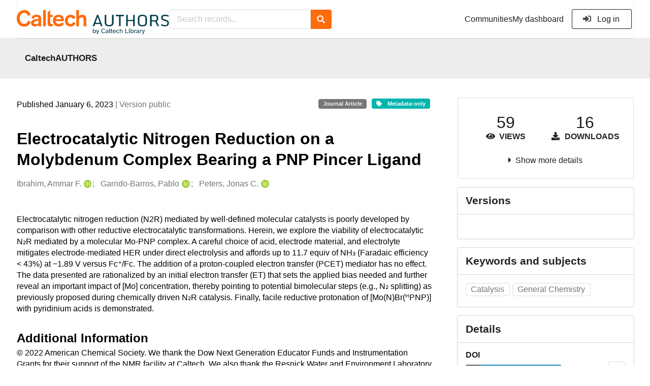

--- FILE ---
content_type: text/html; charset=utf-8
request_url: https://authors.library.caltech.edu/records/sj7kf-7j281
body_size: 13249
content:



<!DOCTYPE html>
<html lang="en" dir="ltr">
  <head>
  
    
    <meta charset="utf-8">
    <meta http-equiv="X-UA-Compatible" content="IE=edge">
    <meta name="viewport" content="width=device-width, initial-scale=1">
    <meta name="google-site-verification" content="S9ahhSTJNJrGXH8CLzN9O29lYE5sbaFyCLkdCXHU24U"/>

    
    
    <meta name="generator" content="InvenioRDM 13.0"/>

    
    
    
  
    <meta name="description" content="Electrocatalytic nitrogen reduction (N2R) mediated by well-defined molecular catalysts is poorly developed by comparison with other reductive electrocatalytic transformations. Herein, we explore the viability of electrocatalytic N₂R mediated by a molecular Mo-PNP complex. A careful choice of acid, electrode material, and electrolyte mitigates electrode-mediated HER under direct electrolysis and affords up to 11.7 equiv of NH₃ (Faradaic efficiency &lt; 43%) at −1.89 V versus Fc⁺/Fc. The addition of a proton-coupled electron transfer (PCET) mediator has no effect. The data presented are rationalized by an initial electron transfer (ET) that sets the applied bias needed and further reveal an important impact of [Mo] concentration, thereby pointing to potential bimolecular steps (e.g., N₂ splitting) as previously proposed during chemically driven N₂R catalysis. Finally, facile reductive protonation of [Mo(N)Br(ᴴPNP)] with pyridinium acids is demonstrated." />
    <meta name="citation_title" content="Electrocatalytic Nitrogen Reduction on a Molybdenum Complex Bearing a PNP Pincer Ligand" />
    <meta name="citation_author" content="Ibrahim, Ammar F." />
    <meta name="citation_author" content="Garrido-Barros, Pablo" />
    <meta name="citation_author" content="Peters, Jonas C." />
    <meta name="citation_doi" content="10.1021/acscatal.2c04769" />
    <meta name="citation_keywords" content="Catalysis" />
    <meta name="citation_keywords" content="General Chemistry" />
    <meta name="citation_abstract_html_url" content="https://authors.library.caltech.edu/records/sj7kf-7j281" />
    <meta property="og:title" content="Electrocatalytic Nitrogen Reduction on a Molybdenum Complex Bearing a PNP Pincer Ligand" />
    <meta property="og:description" content="Electrocatalytic nitrogen reduction (N2R) mediated by well-defined molecular catalysts is poorly developed by comparison with other reductive electrocatalytic transformations. Herein, we explore the viability of electrocatalytic N₂R mediated by a molecular Mo-PNP complex. A careful choice of acid, electrode material, and electrolyte mitigates electrode-mediated HER under direct electrolysis and affords up to 11.7 equiv of NH₃ (Faradaic efficiency &lt; 43%) at −1.89 V versus Fc⁺/Fc. The addition of a proton-coupled electron transfer (PCET) mediator has no effect. The data presented are rationalized by an initial electron transfer (ET) that sets the applied bias needed and further reveal an important impact of [Mo] concentration, thereby pointing to potential bimolecular steps (e.g., N₂ splitting) as previously proposed during chemically driven N₂R catalysis. Finally, facile reductive protonation of [Mo(N)Br(ᴴPNP)] with pyridinium acids is demonstrated." />
    <meta property="og:url" content="https://authors.library.caltech.edu/records/sj7kf-7j281" />
    <meta property="og:site_name" content="CaltechAUTHORS" />
    <meta name="twitter:card" content="summary" />
    <meta name="twitter:site" content="" />
    <meta name="twitter:title" content="Electrocatalytic Nitrogen Reduction on a Molybdenum Complex Bearing a PNP Pincer Ligand" />
    <meta name="twitter:description" content="Electrocatalytic nitrogen reduction (N2R) mediated by well-defined molecular catalysts is poorly developed by comparison with other reductive electrocatalytic transformations. Herein, we explore the viability of electrocatalytic N₂R mediated by a molecular Mo-PNP complex. A careful choice of acid, electrode material, and electrolyte mitigates electrode-mediated HER under direct electrolysis and affords up to 11.7 equiv of NH₃ (Faradaic efficiency &lt; 43%) at −1.89 V versus Fc⁺/Fc. The addition of a proton-coupled electron transfer (PCET) mediator has no effect. The data presented are rationalized by an initial electron transfer (ET) that sets the applied bias needed and further reveal an important impact of [Mo] concentration, thereby pointing to potential bimolecular steps (e.g., N₂ splitting) as previously proposed during chemically driven N₂R catalysis. Finally, facile reductive protonation of [Mo(N)Br(ᴴPNP)] with pyridinium acids is demonstrated." />


<link rel="canonical" href="https://authors.library.caltech.edu/records/sj7kf-7j281">
      <title>Electrocatalytic Nitrogen Reduction on a Molybdenum Complex Bearing a PNP Pincer Ligand</title>
      <link rel="shortcut icon" type="image/x-icon" href="/static/favicon.ico"/>
          <link rel="apple-touch-icon" sizes="120x120" href="/static/apple-touch-icon-120.png"/>
          <link rel="apple-touch-icon" sizes="152x152" href="/static/apple-touch-icon-152.png"/>
          <link rel="apple-touch-icon" sizes="167x167" href="/static/apple-touch-icon-167.png"/>
          <link rel="apple-touch-icon" sizes="180x180" href="/static/apple-touch-icon-180.png"/>
    
      <link rel="stylesheet" href="/static/dist/css/3526.454eb3847104214c08b2.css" />
      <!-- HTML5 shim and Respond.js for IE8 support of HTML5 elements and media queries -->
      <!--[if lt IE 9]>
        <script src="https://oss.maxcdn.com/html5shiv/3.7.2/html5shiv.min.js"></script>
        <script src="https://oss.maxcdn.com/respond/1.4.2/respond.min.js"></script>
      <![endif]-->
    
  </head>

  <body data-invenio-config='{"isMathJaxEnabled": "//cdnjs.cloudflare.com/ajax/libs/mathjax/3.2.2/es5/tex-mml-chtml.js?config=TeX-AMS-MML_HTMLorMML"}'  itemscope itemtype="http://schema.org/WebPage" data-spy="scroll" data-target=".scrollspy-target">
      <a id="skip-to-main" class="ui button primary ml-5 mt-5 skip-link" href="#main">Skip to main</a>
      <!--[if lt IE 8]>
        <p class="browserupgrade">You are using an <strong>outdated</strong> browser. Please <a href="http://browsehappy.com/">upgrade your browser</a> to improve your experience.</p>
      <![endif]-->
    

<div>
<header class="theme header">
      
      
    
      
    
    
  <div class="outer-navbar">
    <div class="ui container invenio-header-container">
      <nav id="invenio-nav" class="ui menu borderless stackable p-0">
        <div class="item logo p-0">
                  <a class="logo-link" href="/">
                    <img class="ui image rdm-logo"
                          src="/static/images/CaltechAUTHORS-by-Caltech-Library-blue-with-padding.svg"
                          alt="CaltechAUTHORS"/>
                  </a>
        </div>

        <div id="rdm-burger-toggle">
          <button
            id="rdm-burger-menu-icon"
            class="ui button transparent"
            aria-label="Menu"
            aria-haspopup="menu"
            aria-expanded="false"
            aria-controls="invenio-menu"
          >
            <span class="navicon"></span>
          </button>
        </div>

        <div
          role="menu"
          id="invenio-menu"
          aria-labelledby="rdm-burger-menu-icon"
          class="ui fluid menu borderless mobile-hidden"
        >
          <button
            id="rdm-close-burger-menu-icon"
            class="ui button transparent"
            aria-label="Close menu"
          >
            <span class="navicon"></span>
          </button>
    
        
          
        
    
      <div class="item p-0 search-bar">
        <div id="header-search-bar" data-options='[{"key": "communities", "text": "In this community", "value": "/communities/caltechauthors/records"}, {"key": "records", "text": "All CaltechAUTHORS", "value": "/search"}]'>
          <div class="ui fluid search">
            <div class="ui icon input">
              <input
                autocomplete="off"
                aria-label="Search records"
                placeholder="Search records..."
                type="text"
                tabindex="0"
                class="prompt"
                value=""
              >
              <i aria-hidden="true" class="search icon"></i>
            </div>
          </div>
        </div>
      </div>

            <div class="right menu item">
                  <div class=" item">
                    <a role="menuitem" href="/communities">Communities</a>
                  </div>

              
                <div class="item">
                  <a role="menuitem" href="/me/uploads">My dashboard</a>
                </div>
              
              <div class="item">
        <form>
            <a href="/login/?next=/records/sj7kf-7j281"
               class="ui secondary basic button">
                <i class="sign-in icon"></i>
                Log in</a>
            
        </form>
              </div>
            </div>
        </div>
      </nav>
  </div>
</header>
</div>

  <main id="main">
    <div class="invenio-page-body">
  <section id="banners" class="banners" aria-label="Information banner">
    <!-- COMMUNITY HEADER: hide it when displaying the submission request -->
    
      
        
        
          <div
            class="ui fluid container page-subheader-outer with-submenu compact ml-0-mobile mr-0-mobile">
            <div class="ui container page-subheader">
              <div class="page-subheader-element">
                <img
                  class="ui rounded image community-header-logo"
                  src="https://authors.library.caltech.edu/api/communities/aedd135f-227e-4fdf-9476-5b3fd011bac6/logo"
                  alt=""
                />
              </div>
              <div class="page-subheader-element">
                <div class="ui header">
                  <a
                  href="/communities/caltechauthors/records" class="ui small header">
                    CaltechAUTHORS
                  </a>
                  <!-- Show the icon for subcommunities -->
                  
                  
                </div>
                
              </div>
            </div>
          </div>
        
      
    
    <!-- /COMMUNITY HEADER -->

    <!-- PREVIEW HEADER -->
    
    <!-- /PREVIEW HEADER -->

  </section>
  
  <div class="ui container">
    <div class="ui relaxed grid mt-5">
      <div class="two column row top-padded">

        
        <article
          class="sixteen wide tablet eleven wide computer column main-record-content">
          

              

              

              <section id="record-info"
                       aria-label="Publication date and version number">
                <div class="ui grid middle aligned">
                  <div class="two column row">
                    <div class="left floated left aligned column">
                      <span class="ui" title="Publication date">
                        Published January 6, 2023
                      </span>
                      <span
                        class="label text-muted"> | Version public</span>
                    </div>
                    <div class="right floated right aligned column">

                      
                        <span role="note"
                              class="ui label horizontal small neutral mb-5"
                              aria-label="Resource type"
                        >
                          Journal Article
                        </span>
                      

                      <span role="note"
                            class="ui label horizontal small access-status metadata-only mb-5"
                            data-tooltip="No files are available for this record."
                            data-inverted=""
                            aria-label="Access status"
                      >
                        
                          <i class="icon tag"
                             aria-hidden="true"></i>
                        
                        <span
                          aria-label="No files are available for this record.">
                          Metadata-only
                        </span>
                      </span>
                    </div>
                  </div>
                </div>
              </section>
              <div class="ui divider hidden"></div><section id="record-title-section"
                       aria-label="Record title and creators">
                <h1 id="record-title"
                    class="wrap-overflowing-text">Electrocatalytic Nitrogen Reduction on a Molybdenum Complex Bearing a PNP Pincer Ligand</h1>

                
                  <section id="creatibutors"
                           aria-label="Creators and contributors">

<div class="ui grid">
  
    <div class="row ui accordion affiliations">
      <div class="sixteen wide mobile twelve wide tablet thirteen wide computer column">
          <h3 class="sr-only">Creators</h3>
          <ul class="creatibutors">
            
  
  <li class="creatibutor-wrap separated">
    <a class="ui creatibutor-link"
      
      href="/search?q=metadata.creators.person_or_org.name:%22Ibrahim,+Ammar+F.%22"
    >

      <span class="creatibutor-name">Ibrahim, Ammar F.</span></a>
  

  
    
      
        
        <a href="https://orcid.org/0000-0002-5465-1525"
           aria-label="Ibrahim, Ammar F.'s ORCID profile"
           title="Ibrahim, Ammar F.'s ORCID profile">
          <img class="ml-5 inline-id-icon"
               src="/static/images/orcid.svg"
               alt="ORCID icon"/>
        </a>
      
    
      
    
      
    
  

  
  
</li>
  
  <li class="creatibutor-wrap separated">
    <a class="ui creatibutor-link"
      
      href="/search?q=metadata.creators.person_or_org.name:%22Garrido-Barros,+Pablo%22"
    >

      <span class="creatibutor-name">Garrido-Barros, Pablo</span></a>
  

  
    
      
        
        <a href="https://orcid.org/0000-0002-1489-3386"
           aria-label="Garrido-Barros, Pablo's ORCID profile"
           title="Garrido-Barros, Pablo's ORCID profile">
          <img class="ml-5 inline-id-icon"
               src="/static/images/orcid.svg"
               alt="ORCID icon"/>
        </a>
      
    
      
    
      
    
  

  
  
</li>
  
  <li class="creatibutor-wrap separated">
    <a class="ui creatibutor-link"
      
      href="/search?q=metadata.creators.person_or_org.name:%22Peters,+Jonas+C.%22"
    >

      <span class="creatibutor-name">Peters, Jonas C.</span></a>
  

  
    
      
        
        <a href="https://orcid.org/0000-0002-6610-4414"
           aria-label="Peters, Jonas C.'s ORCID profile"
           title="Peters, Jonas C.'s ORCID profile">
          <img class="ml-5 inline-id-icon"
               src="/static/images/orcid.svg"
               alt="ORCID icon"/>
        </a>
      
    
      
    
      
    
  

  
  
</li>
  
          </ul>
      </div>

        
        

    </div>
  

  
</div>
                  </section>
                
              </section><div style="margin-top: 20px">
	      <section id="citation" aria-label="Record citation">

<div id="recordCitation" data-record='{"access": {"embargo": {"active": false, "reason": null}, "files": "public", "record": "public", "status": "metadata-only"}, "created": "2023-08-22T18:41:53.185347+00:00", "custom_fields": {"caltech:groups": [{"id": "Resnick-Sustainability-Institute", "title": {"en": "Resnick Sustainability Institute"}}], "journal:journal": {"issn": "2155-5435", "issue": "1", "pages": "72-78", "title": "ACS Catalysis", "volume": "13"}}, "deletion_status": {"is_deleted": false, "status": "P"}, "expanded": {"parent": {"access": {"owned_by": {"active": null, "blocked_at": null, "confirmed_at": null, "email": "dld-dev@library.caltech.edu", "id": "13", "is_current_user": false, "links": {"avatar": "https://authors.library.caltech.edu/api/users/13/avatar.svg", "records_html": "https://authors.library.caltech.edu/search/records?q=parent.access.owned_by.user:13", "self": "https://authors.library.caltech.edu/api/users/13"}, "profile": {"affiliations": "", "full_name": "Automation"}, "username": "automation", "verified_at": null}}, "communities": {"default": {"access": {"review_policy": "closed", "visibility": "public"}, "id": "aedd135f-227e-4fdf-9476-5b3fd011bac6", "links": {"logo": "https://authors.library.caltech.edu/api/communities/aedd135f-227e-4fdf-9476-5b3fd011bac6/logo"}, "metadata": {"description": "CaltechAUTHORS contains research publications by Caltech faculty and other Caltech researchers. Most items in CaltechAUTHORS are articles, but there are also books, book chapters, conference papers and more. The repository is updated continuously through library and campus efforts.", "title": "CaltechAUTHORS", "type": null}, "slug": "caltechauthors"}}}}, "files": {"count": 0, "enabled": false, "entries": {}, "order": [], "total_bytes": 0}, "id": "sj7kf-7j281", "is_draft": false, "is_published": true, "links": {"access": "https://authors.library.caltech.edu/api/records/sj7kf-7j281/access", "access_grants": "https://authors.library.caltech.edu/api/records/sj7kf-7j281/access/grants", "access_groups": "https://authors.library.caltech.edu/api/records/sj7kf-7j281/access/groups", "access_links": "https://authors.library.caltech.edu/api/records/sj7kf-7j281/access/links", "access_request": "https://authors.library.caltech.edu/api/records/sj7kf-7j281/access/request", "access_users": "https://authors.library.caltech.edu/api/records/sj7kf-7j281/access/users", "archive": "https://authors.library.caltech.edu/api/records/sj7kf-7j281/files-archive", "archive_media": "https://authors.library.caltech.edu/api/records/sj7kf-7j281/media-files-archive", "communities": "https://authors.library.caltech.edu/api/records/sj7kf-7j281/communities", "communities-suggestions": "https://authors.library.caltech.edu/api/records/sj7kf-7j281/communities-suggestions", "doi": "https://doi.org/10.1021/acscatal.2c04769", "draft": "https://authors.library.caltech.edu/api/records/sj7kf-7j281/draft", "files": "https://authors.library.caltech.edu/api/records/sj7kf-7j281/files", "latest": "https://authors.library.caltech.edu/api/records/sj7kf-7j281/versions/latest", "latest_html": "https://authors.library.caltech.edu/records/sj7kf-7j281/latest", "media_files": "https://authors.library.caltech.edu/api/records/sj7kf-7j281/media-files", "parent": "https://authors.library.caltech.edu/api/records/392qx-tgv73", "parent_html": "https://authors.library.caltech.edu/records/392qx-tgv73", "preview_html": "https://authors.library.caltech.edu/records/sj7kf-7j281?preview=1", "requests": "https://authors.library.caltech.edu/api/records/sj7kf-7j281/requests", "reserve_doi": "https://authors.library.caltech.edu/api/records/sj7kf-7j281/draft/pids/doi", "self": "https://authors.library.caltech.edu/api/records/sj7kf-7j281", "self_doi": "https://doi.org/10.1021/acscatal.2c04769", "self_doi_html": "https://authors.library.caltech.edu/doi/10.1021/acscatal.2c04769", "self_html": "https://authors.library.caltech.edu/records/sj7kf-7j281", "self_iiif_manifest": "https://authors.library.caltech.edu/api/iiif/record:sj7kf-7j281/manifest", "self_iiif_sequence": "https://authors.library.caltech.edu/api/iiif/record:sj7kf-7j281/sequence/default", "versions": "https://authors.library.caltech.edu/api/records/sj7kf-7j281/versions"}, "media_files": {"count": 0, "enabled": false, "entries": {}, "order": [], "total_bytes": 0}, "metadata": {"additional_descriptions": [{"description": "\u00a9 2022 American Chemical Society. \n\nWe thank the Dow Next Generation Educator Funds and Instrumentation Grants for their support of the NMR facility at Caltech. We also thank the Resnick Water and Environment Laboratory and the Molecular Materials Resource Center at Caltech for the use of their instrumentation. The authors thank Dr. Michael Takase for assistance with X-ray crystallography. We thank the following funding agencies: Department of Energy, Office of Basic Energy Sciences (DOE-0235032), Catalysis Science Program (for the development and applications of PCET mediators) and National Institutes of Health (R01 GM-075757) (for fundamental studies of N\u2082R catalysis). P.G.B. thanks the Ram\u00f3n Areces Foundation for a postdoctoral fellowship.", "type": {"id": "additional", "title": {"de": "Sonstige", "en": "Additional Information"}}}], "creators": [{"person_or_org": {"family_name": "Ibrahim", "given_name": "Ammar F.", "identifiers": [{"identifier": "Ibrahim-Ammar-F", "scheme": "clpid"}, {"identifier": "0000-0002-5465-1525", "scheme": "orcid"}], "name": "Ibrahim, Ammar F.", "type": "personal"}}, {"person_or_org": {"family_name": "Garrido-Barros", "given_name": "Pablo", "identifiers": [{"identifier": "Garrido-Barros-Pablo", "scheme": "clpid"}, {"identifier": "0000-0002-1489-3386", "scheme": "orcid"}], "name": "Garrido-Barros, Pablo", "type": "personal"}}, {"person_or_org": {"family_name": "Peters", "given_name": "Jonas C.", "identifiers": [{"identifier": "Peters-J-C", "scheme": "clpid"}, {"identifier": "0000-0002-6610-4414", "scheme": "orcid"}], "name": "Peters, Jonas C.", "type": "personal"}}], "dates": [{"date": "2023-04-12", "description": "Created from EPrint\u0027s datestamp field", "type": {"id": "created", "title": {"de": "Erstellt", "en": "Created"}}}, {"date": "2023-04-12", "description": "Created from EPrint\u0027s last_modified field", "type": {"id": "updated", "title": {"de": "Aktualisiert", "en": "Updated"}}}], "description": "Electrocatalytic nitrogen reduction (N2R) mediated by well-defined molecular catalysts is poorly developed by comparison with other reductive electrocatalytic transformations. Herein, we explore the viability of electrocatalytic N\u2082R mediated by a molecular Mo-PNP complex. A careful choice of acid, electrode material, and electrolyte mitigates electrode-mediated HER under direct electrolysis and affords up to 11.7 equiv of NH\u2083 (Faradaic efficiency \u0026lt; 43%) at \u22121.89 V versus Fc\u207a/Fc. The addition of a proton-coupled electron transfer (PCET) mediator has no effect. The data presented are rationalized by an initial electron transfer (ET) that sets the applied bias needed and further reveal an important impact of [Mo] concentration, thereby pointing to potential bimolecular steps (e.g., N\u2082 splitting) as previously proposed during chemically driven N\u2082R catalysis. Finally, facile reductive protonation of [Mo(N)Br(\u1d34PNP)] with pyridinium acids is demonstrated.", "funding": [{"funder": {"name": "Dow Next Generation Educator Fund"}}, {"award": {"number": "DOE-0235032", "title": {"en": " "}}, "funder": {"name": "Department of Energy (DOE)"}}, {"award": {"number": "R01 GM-075757", "title": {"en": " "}}, "funder": {"name": "NIH"}}, {"funder": {"name": "Fundaci\u00f3n Ram\u00f3n Areces"}}], "identifiers": [{"identifier": "119356", "scheme": "eprintid"}, {"identifier": "CaltechAUTHORS:20230221-18374200.4", "scheme": "resolverid"}], "publication_date": "2023-01-06", "publisher": "American Chemical Society", "resource_type": {"id": "publication-article", "title": {"de": "Zeitschriftenartikel", "en": "Journal Article"}}, "rights": [{"description": {"en": "No commercial reproduction, distribution, display or performance rights in this work are provided."}, "title": {"en": "Other"}}], "subjects": [{"subject": "Catalysis"}, {"subject": "General Chemistry"}], "title": "Electrocatalytic Nitrogen Reduction on a Molybdenum Complex Bearing a PNP Pincer Ligand", "version": "public"}, "parent": {"access": {"owned_by": {"user": "13"}, "settings": {"accept_conditions_text": null, "allow_guest_requests": false, "allow_user_requests": false, "secret_link_expiration": 0}}, "communities": {"default": "aedd135f-227e-4fdf-9476-5b3fd011bac6", "entries": [{"access": {"member_policy": "open", "members_visibility": "public", "record_submission_policy": "open", "review_policy": "closed", "visibility": "public"}, "children": {"allow": false}, "created": "2023-08-18T22:58:03.731607+00:00", "custom_fields": {}, "deletion_status": {"is_deleted": false, "status": "P"}, "id": "aedd135f-227e-4fdf-9476-5b3fd011bac6", "links": {}, "metadata": {"description": "CaltechAUTHORS contains research publications by Caltech faculty and other Caltech researchers. Most items in CaltechAUTHORS are articles, but there are also books, book chapters, conference papers and more. The repository is updated continuously through library and campus efforts.", "page": "\u003cp\u003eCaltechAUTHORS contains research publications by Caltech faculty and other Caltech researchers. Most items in CaltechAUTHORS are articles, but there are also books, book chapters, conference papers and more. The repository is updated continuously as departments and library staff add available and recently published documents.\u003c/p\u003e", "title": "CaltechAUTHORS"}, "revision_id": 7, "slug": "caltechauthors", "updated": "2025-10-07T17:50:38.400491+00:00"}], "ids": ["aedd135f-227e-4fdf-9476-5b3fd011bac6"]}, "id": "392qx-tgv73", "pids": {}}, "pids": {"doi": {"identifier": "10.1021/acscatal.2c04769", "provider": "external"}, "oai": {"identifier": "oai:authors.library.caltech.edu:sj7kf-7j281", "provider": "oai"}}, "revision_id": 5, "stats": {"all_versions": {"data_volume": 22114656.0, "downloads": 16, "unique_downloads": 16, "unique_views": 59, "views": 60}, "this_version": {"data_volume": 0.0, "downloads": 0, "unique_downloads": 0, "unique_views": 11, "views": 11}}, "status": "published", "ui": {"access_status": {"description_l10n": "No files are available for this record.", "embargo_date_l10n": null, "icon": "tag", "id": "metadata-only", "message_class": "", "title_l10n": "Metadata-only"}, "additional_descriptions": [{"description": "\u00a9 2022 American Chemical Society. \n\nWe thank the Dow Next Generation Educator Funds and Instrumentation Grants for their support of the NMR facility at Caltech. We also thank the Resnick Water and Environment Laboratory and the Molecular Materials Resource Center at Caltech for the use of their instrumentation. The authors thank Dr. Michael Takase for assistance with X-ray crystallography. We thank the following funding agencies: Department of Energy, Office of Basic Energy Sciences (DOE-0235032), Catalysis Science Program (for the development and applications of PCET mediators) and National Institutes of Health (R01 GM-075757) (for fundamental studies of N\u2082R catalysis). P.G.B. thanks the Ram\u00f3n Areces Foundation for a postdoctoral fellowship.", "type": {"id": "additional", "title_l10n": "Additional Information"}}], "created_date_l10n_long": "August 22, 2023", "creators": {"affiliations": [], "creators": [{"person_or_org": {"family_name": "Ibrahim", "given_name": "Ammar F.", "identifiers": [{"identifier": "Ibrahim-Ammar-F", "scheme": "clpid"}, {"identifier": "0000-0002-5465-1525", "scheme": "orcid"}], "name": "Ibrahim, Ammar F.", "type": "personal"}}, {"person_or_org": {"family_name": "Garrido-Barros", "given_name": "Pablo", "identifiers": [{"identifier": "Garrido-Barros-Pablo", "scheme": "clpid"}, {"identifier": "0000-0002-1489-3386", "scheme": "orcid"}], "name": "Garrido-Barros, Pablo", "type": "personal"}}, {"person_or_org": {"family_name": "Peters", "given_name": "Jonas C.", "identifiers": [{"identifier": "Peters-J-C", "scheme": "clpid"}, {"identifier": "0000-0002-6610-4414", "scheme": "orcid"}], "name": "Peters, Jonas C.", "type": "personal"}}]}, "custom_fields": {"caltech:groups": [{"id": "Resnick-Sustainability-Institute", "title_l10n": "Resnick Sustainability Institute"}], "journal:journal": {"issn": "2155-5435", "issue": "1", "pages": "72-78", "title": "ACS Catalysis", "volume": "13"}}, "dates": [{"date": "2023-04-12", "description": "Created from EPrint\u0027s datestamp field", "type": {"id": "created", "title_l10n": "Created"}}, {"date": "2023-04-12", "description": "Created from EPrint\u0027s last_modified field", "type": {"id": "updated", "title_l10n": "Updated"}}], "description_stripped": "Electrocatalytic nitrogen reduction (N2R) mediated by well-defined molecular catalysts is poorly developed by comparison with other reductive electrocatalytic transformations. Herein, we explore the viability of electrocatalytic N\u2082R mediated by a molecular Mo-PNP complex. A careful choice of acid, electrode material, and electrolyte mitigates electrode-mediated HER under direct electrolysis and affords up to 11.7 equiv of NH\u2083 (Faradaic efficiency \u003c 43%) at \u22121.89 V versus Fc\u207a/Fc. The addition of a proton-coupled electron transfer (PCET) mediator has no effect. The data presented are rationalized by an initial electron transfer (ET) that sets the applied bias needed and further reveal an important impact of [Mo] concentration, thereby pointing to potential bimolecular steps (e.g., N\u2082 splitting) as previously proposed during chemically driven N\u2082R catalysis. Finally, facile reductive protonation of [Mo(N)Br(\u1d34PNP)] with pyridinium acids is demonstrated.", "funding": [{"funder": {"name": "Dow Next Generation Educator Fund"}}, {"award": {"number": "DOE-0235032", "title_l10n": " "}, "funder": {"name": "Department of Energy (DOE)"}}, {"award": {"number": "R01 GM-075757", "title_l10n": " "}, "funder": {"name": "NIH"}}, {"funder": {"name": "Fundaci\u00f3n Ram\u00f3n Areces"}}], "is_draft": false, "publication_date_l10n_long": "January 6, 2023", "publication_date_l10n_medium": "Jan 6, 2023", "publishing_information": {"journal": "ACS Catalysis, 13(1), 72-78, ISSN: 2155-5435, 2023."}, "resource_type": {"id": "publication-article", "title_l10n": "Journal Article"}, "rights": [{"description_l10n": "No commercial reproduction, distribution, display or performance rights in this work are provided.", "title_l10n": "Other"}], "updated_date_l10n_long": "October 25, 2023", "version": "public"}, "updated": "2023-10-25T14:38:14.752541+00:00", "versions": {"index": 1, "is_latest": false}}'
  data-styles='[["chicago-author-date", "Chicago"], ["modern-language-association", "MLA"], ["ieee", "IEEE"], ["apa", "APA"], ["american-chemical-society", "ACS"], ["science", "Science"], ["bibtex", "Bibtex"]]'
  data-defaultstyle='"chicago-author-date"'
  data-include-deleted='false'>
</div>
              </section>
	    </div>



  <section id="description" class="rel-mt-2 rich-input-content" aria-label="Record abstract">
    <h2 id="description-heading" class="sr-only">Abstract</h2>
    
    <div style="word-wrap: break-word;">
      <p>Electrocatalytic nitrogen reduction (N2R) mediated by well-defined molecular catalysts is poorly developed by comparison with other reductive electrocatalytic transformations. Herein, we explore the viability of electrocatalytic N₂R mediated by a molecular Mo-PNP complex. A careful choice of acid, electrode material, and electrolyte mitigates electrode-mediated HER under direct electrolysis and affords up to 11.7 equiv of NH₃ (Faradaic efficiency &lt; 43%) at −1.89 V versus Fc⁺/Fc. The addition of a proton-coupled electron transfer (PCET) mediator has no effect. The data presented are rationalized by an initial electron transfer (ET) that sets the applied bias needed and further reveal an important impact of [Mo] concentration, thereby pointing to potential bimolecular steps (e.g., N₂ splitting) as previously proposed during chemically driven N₂R catalysis. Finally, facile reductive protonation of [Mo(N)Br(ᴴPNP)] with pyridinium acids is demonstrated.</p>
    </div>
  </section>



  
    
    
    <section
      id="additional-description-1"
      class="rel-mt-2 rich-input-content"
      aria-label="Additional Information"
    >
      <h2>
        Additional Information
        <span class="text-muted language">
          
        </span>
      </h2>
      
        © 2022 American Chemical Society. 

We thank the Dow Next Generation Educator Funds and Instrumentation Grants for their support of the NMR facility at Caltech. We also thank the Resnick Water and Environment Laboratory and the Molecular Materials Resource Center at Caltech for the use of their instrumentation. The authors thank Dr. Michael Takase for assistance with X-ray crystallography. We thank the following funding agencies: Department of Energy, Office of Basic Energy Sciences (DOE-0235032), Catalysis Science Program (for the development and applications of PCET mediators) and National Institutes of Health (R01 GM-075757) (for fundamental studies of N₂R catalysis). P.G.B. thanks the Ramón Areces Foundation for a postdoctoral fellowship.
      
    </section>
  

              <section id="additional-details" class="rel-mt-2"
                       aria-label="Additional record details">











  <h2 id="record-details-heading">Additional details</h2>

  <div class="ui divider"></div>

  

  
    
      <div class="ui grid">
        <div class="sixteen wide mobile four wide tablet three wide computer column">
          <h3 class="ui header">Identifiers</h3>
        </div>
        <div class="sixteen wide mobile twelve wide tablet thirteen wide computer column">
          <dl class="details-list">
            
  
    <dt class="ui tiny header">Eprint ID</dt>
    <dd>
      
      
        119356
      
    </dd>
  
    <dt class="ui tiny header">Resolver ID</dt>
    <dd>
      
      
        CaltechAUTHORS:20230221-18374200.4
      
    </dd>
  

          </dl>
        </div>
      </div>
    
    <div class="ui divider"></div>
  

  

  
   
      <div class="ui grid">
        <div class="sixteen wide mobile four wide tablet three wide computer column">
          <h3 class="ui header">Funding</h3>
        </div>
        <div class="sixteen wide mobile twelve wide tablet thirteen wide computer column">
          <dl class="details-list">
            
  
    
  <dt class="ui tiny header">Dow Next Generation Educator Fund</dt>
  
    
  <dt class="ui tiny header">Department of Energy (DOE)</dt><dt class="ui tiny header">
    <span class="mr-0 text-muted">
       </span><span class="ui mini basic label " id="number-label-1">
        DOE-0235032
      </span></dt>
  
    
  <dt class="ui tiny header">NIH</dt><dt class="ui tiny header">
    <span class="mr-0 text-muted">
       </span><span class="ui mini basic label " id="number-label-2">
        R01 GM-075757
      </span></dt>
  
    
  <dt class="ui tiny header">Fundación Ramón Areces</dt>
  

          </dl>
        </div>
      </div>
    
    <div class="ui divider"></div>
  

  
    
      <div class="ui grid">
        <div class="sixteen wide mobile four wide tablet three wide computer column">
          <h3 class="ui header">Dates</h3>
        </div>
        <div class="sixteen wide mobile twelve wide tablet thirteen wide computer column">
          <dl class="details-list">
            
  
    
    <dt class="ui tiny header">Created</dt>
    <dd>
      <div>2023-04-12</div>
      <div class="text-muted">Created from EPrint&#39;s datestamp field</div>
    </dd>
  
    
    <dt class="ui tiny header">Updated</dt>
    <dd>
      <div>2023-04-12</div>
      <div class="text-muted">Created from EPrint&#39;s last_modified field</div>
    </dd>
  

          </dl>
        </div>
      </div>
    
    <div class="ui divider"></div>
  

  
      
      
      
      
        
          
        
      
        
      
        
      
        
      
        
      
        
      

      
        <div class="ui fluid accordion padded grid rel-mb-1">
          <div class="active title sixteen wide mobile four wide tablet three wide computer column">
            <h3 class="ui header">
              <div
                id="custom-fields-accordion-trigger"
                role="button"
                tabindex="0"
                aria-expanded="true"
                aria-controls="custom-fields-panel"
                class="trigger"
              >
                <i class="caret right icon" aria-hidden="true"></i>Caltech Custom Metadata
              </div>
            </h3>
          </div>
          <div
            id="custom-fields-panel"
            role="region"
            aria-labelledby="custom-fields-accordion-trigger"
            class="active content sixteen wide mobile twelve wide tablet thirteen wide computer column"
          >
              
              <dl class="details-list">
                
  
    
    
      
        <dt class="ui tiny header">
          Caltech groups
          
          
            <a href="https://library.caltech.edu/groups" aria-label="https://library.caltech.edu/groups">
              <i class="icon external" aria-hidden="true"></i>
            </a>
          
        </dt>
        
          <dd>
  
    
      Resnick Sustainability Institute
    
  
</dd>
        
      
    
  
    
    
  
    
    
  
    
    
  
    
    
  
    
    
  

              </dl>
          </div>
        </div>
        <div class="ui divider"></div>
      
  

  



              </section>
        </article>

        
        <aside class="sixteen wide tablet five wide computer column sidebar"
               aria-label="Record details">
          




<section id="metrics" aria-label="Metrics" class="ui segment rdm-sidebar sidebar-container">


<div class="ui tiny two statistics rel-mt-1">
  
  

  <div class="ui statistic">
    <div class="value">59</div>
    <div class="label">
      <i aria-hidden="true" class="eye icon"></i>
      Views
    </div>
  </div>

  <div class="ui statistic">
    <div class="value">16</div>
    <div class="label">
      <i aria-hidden="true" class="download icon"></i>
      Downloads
    </div>
  </div>
</div>

<div class="ui accordion rel-mt-1 centered">
  <div class="title trigger" tabindex="0">
    <i class="caret right icon" aria-hidden="true"></i>
    <span
      data-open-text="Show more details"
      data-close-text="Show less details"
    >
      Show more details
    </span>
  </div>

  <div class="content">
    <table id="record-statistics" class="ui definition table fluid">
      <thead>
        <tr>
          <th></th>
          <th class="right aligned">All versions</th>
          <th class="right aligned">This version</th>
        </tr>
      </thead>
      <tbody>
        <tr>
          <td>
            Views
            <i
              tabindex="0"
              role="button"
              style="position:relative"
              class="popup-trigger question circle small icon"
              aria-expanded="false"
              aria-label="More info"
              data-variation="mini inverted"
            >
            </i>
            <p role="tooltip" class="popup-content ui flowing popup transition hidden">
              Total views
            </p>
          </td>
          <td data-label="All versions" class="right aligned">
  
    59
  
</td>
          <td data-label="This version" class="right aligned">
  
    11
  
</td>
        </tr>
        <tr>
          <td>
            Downloads
            <i
              tabindex="0"
              role="button"
              style="position:relative"
              class="popup-trigger question circle small icon"
              aria-expanded="false"
              aria-label="More info"
              data-variation="mini inverted"
            >
            </i>
            <p role="tooltip" class="popup-content ui flowing popup transition hidden">
              Total downloads
            </p>
          </td>
          <td data-label="All versions" class="right aligned">
  
    16
  
</td>
          <td data-label="This version" class="right aligned">
  
    0
  
</td>
        </tr>
        <tr>
          <td>
            Data volume
            <i
              tabindex="0"
              role="button"
              style="position:relative"
              class="popup-trigger question circle small icon"
              aria-expanded="false"
              aria-label="More info"
              data-variation="mini inverted"
            >
            </i>
            <p role="tooltip" class="popup-content ui flowing popup transition hidden">
              Total data volume
            </p>
          </td>

          <td data-label="All versions" class="right aligned">22.1 MB</td>
          <td data-label="This version" class="right aligned">0 Bytes</td>
        </tr>
      </tbody>
    </table>
    <p class="text-align-center rel-mt-1">
      <small>
        <a href="/help/statistics">More info on how stats are collected....</a>
      </small>
    </p>
  </div>

</div>

</section>

<div class="sidebar-container">
  <h2 class="ui medium top attached header mt-0">Versions</h2>
  <div id="record-versions" class="ui segment rdm-sidebar bottom attached pl-0 pr-0 pt-0">
    <div class="versions">
      <div id="recordVersions" data-record='{"access": {"embargo": {"active": false, "reason": null}, "files": "public", "record": "public", "status": "metadata-only"}, "created": "2023-08-22T18:41:53.185347+00:00", "custom_fields": {"caltech:groups": [{"id": "Resnick-Sustainability-Institute", "title": {"en": "Resnick Sustainability Institute"}}], "journal:journal": {"issn": "2155-5435", "issue": "1", "pages": "72-78", "title": "ACS Catalysis", "volume": "13"}}, "deletion_status": {"is_deleted": false, "status": "P"}, "expanded": {"parent": {"access": {"owned_by": {"active": null, "blocked_at": null, "confirmed_at": null, "email": "dld-dev@library.caltech.edu", "id": "13", "is_current_user": false, "links": {"avatar": "https://authors.library.caltech.edu/api/users/13/avatar.svg", "records_html": "https://authors.library.caltech.edu/search/records?q=parent.access.owned_by.user:13", "self": "https://authors.library.caltech.edu/api/users/13"}, "profile": {"affiliations": "", "full_name": "Automation"}, "username": "automation", "verified_at": null}}, "communities": {"default": {"access": {"review_policy": "closed", "visibility": "public"}, "id": "aedd135f-227e-4fdf-9476-5b3fd011bac6", "links": {"logo": "https://authors.library.caltech.edu/api/communities/aedd135f-227e-4fdf-9476-5b3fd011bac6/logo"}, "metadata": {"description": "CaltechAUTHORS contains research publications by Caltech faculty and other Caltech researchers. Most items in CaltechAUTHORS are articles, but there are also books, book chapters, conference papers and more. The repository is updated continuously through library and campus efforts.", "title": "CaltechAUTHORS", "type": null}, "slug": "caltechauthors"}}}}, "files": {"count": 0, "enabled": false, "entries": {}, "order": [], "total_bytes": 0}, "id": "sj7kf-7j281", "is_draft": false, "is_published": true, "links": {"access": "https://authors.library.caltech.edu/api/records/sj7kf-7j281/access", "access_grants": "https://authors.library.caltech.edu/api/records/sj7kf-7j281/access/grants", "access_groups": "https://authors.library.caltech.edu/api/records/sj7kf-7j281/access/groups", "access_links": "https://authors.library.caltech.edu/api/records/sj7kf-7j281/access/links", "access_request": "https://authors.library.caltech.edu/api/records/sj7kf-7j281/access/request", "access_users": "https://authors.library.caltech.edu/api/records/sj7kf-7j281/access/users", "archive": "https://authors.library.caltech.edu/api/records/sj7kf-7j281/files-archive", "archive_media": "https://authors.library.caltech.edu/api/records/sj7kf-7j281/media-files-archive", "communities": "https://authors.library.caltech.edu/api/records/sj7kf-7j281/communities", "communities-suggestions": "https://authors.library.caltech.edu/api/records/sj7kf-7j281/communities-suggestions", "doi": "https://doi.org/10.1021/acscatal.2c04769", "draft": "https://authors.library.caltech.edu/api/records/sj7kf-7j281/draft", "files": "https://authors.library.caltech.edu/api/records/sj7kf-7j281/files", "latest": "https://authors.library.caltech.edu/api/records/sj7kf-7j281/versions/latest", "latest_html": "https://authors.library.caltech.edu/records/sj7kf-7j281/latest", "media_files": "https://authors.library.caltech.edu/api/records/sj7kf-7j281/media-files", "parent": "https://authors.library.caltech.edu/api/records/392qx-tgv73", "parent_html": "https://authors.library.caltech.edu/records/392qx-tgv73", "preview_html": "https://authors.library.caltech.edu/records/sj7kf-7j281?preview=1", "requests": "https://authors.library.caltech.edu/api/records/sj7kf-7j281/requests", "reserve_doi": "https://authors.library.caltech.edu/api/records/sj7kf-7j281/draft/pids/doi", "self": "https://authors.library.caltech.edu/api/records/sj7kf-7j281", "self_doi": "https://doi.org/10.1021/acscatal.2c04769", "self_doi_html": "https://authors.library.caltech.edu/doi/10.1021/acscatal.2c04769", "self_html": "https://authors.library.caltech.edu/records/sj7kf-7j281", "self_iiif_manifest": "https://authors.library.caltech.edu/api/iiif/record:sj7kf-7j281/manifest", "self_iiif_sequence": "https://authors.library.caltech.edu/api/iiif/record:sj7kf-7j281/sequence/default", "versions": "https://authors.library.caltech.edu/api/records/sj7kf-7j281/versions"}, "media_files": {"count": 0, "enabled": false, "entries": {}, "order": [], "total_bytes": 0}, "metadata": {"additional_descriptions": [{"description": "\u00a9 2022 American Chemical Society. \n\nWe thank the Dow Next Generation Educator Funds and Instrumentation Grants for their support of the NMR facility at Caltech. We also thank the Resnick Water and Environment Laboratory and the Molecular Materials Resource Center at Caltech for the use of their instrumentation. The authors thank Dr. Michael Takase for assistance with X-ray crystallography. We thank the following funding agencies: Department of Energy, Office of Basic Energy Sciences (DOE-0235032), Catalysis Science Program (for the development and applications of PCET mediators) and National Institutes of Health (R01 GM-075757) (for fundamental studies of N\u2082R catalysis). P.G.B. thanks the Ram\u00f3n Areces Foundation for a postdoctoral fellowship.", "type": {"id": "additional", "title": {"de": "Sonstige", "en": "Additional Information"}}}], "creators": [{"person_or_org": {"family_name": "Ibrahim", "given_name": "Ammar F.", "identifiers": [{"identifier": "Ibrahim-Ammar-F", "scheme": "clpid"}, {"identifier": "0000-0002-5465-1525", "scheme": "orcid"}], "name": "Ibrahim, Ammar F.", "type": "personal"}}, {"person_or_org": {"family_name": "Garrido-Barros", "given_name": "Pablo", "identifiers": [{"identifier": "Garrido-Barros-Pablo", "scheme": "clpid"}, {"identifier": "0000-0002-1489-3386", "scheme": "orcid"}], "name": "Garrido-Barros, Pablo", "type": "personal"}}, {"person_or_org": {"family_name": "Peters", "given_name": "Jonas C.", "identifiers": [{"identifier": "Peters-J-C", "scheme": "clpid"}, {"identifier": "0000-0002-6610-4414", "scheme": "orcid"}], "name": "Peters, Jonas C.", "type": "personal"}}], "dates": [{"date": "2023-04-12", "description": "Created from EPrint\u0027s datestamp field", "type": {"id": "created", "title": {"de": "Erstellt", "en": "Created"}}}, {"date": "2023-04-12", "description": "Created from EPrint\u0027s last_modified field", "type": {"id": "updated", "title": {"de": "Aktualisiert", "en": "Updated"}}}], "description": "Electrocatalytic nitrogen reduction (N2R) mediated by well-defined molecular catalysts is poorly developed by comparison with other reductive electrocatalytic transformations. Herein, we explore the viability of electrocatalytic N\u2082R mediated by a molecular Mo-PNP complex. A careful choice of acid, electrode material, and electrolyte mitigates electrode-mediated HER under direct electrolysis and affords up to 11.7 equiv of NH\u2083 (Faradaic efficiency \u0026lt; 43%) at \u22121.89 V versus Fc\u207a/Fc. The addition of a proton-coupled electron transfer (PCET) mediator has no effect. The data presented are rationalized by an initial electron transfer (ET) that sets the applied bias needed and further reveal an important impact of [Mo] concentration, thereby pointing to potential bimolecular steps (e.g., N\u2082 splitting) as previously proposed during chemically driven N\u2082R catalysis. Finally, facile reductive protonation of [Mo(N)Br(\u1d34PNP)] with pyridinium acids is demonstrated.", "funding": [{"funder": {"name": "Dow Next Generation Educator Fund"}}, {"award": {"number": "DOE-0235032", "title": {"en": " "}}, "funder": {"name": "Department of Energy (DOE)"}}, {"award": {"number": "R01 GM-075757", "title": {"en": " "}}, "funder": {"name": "NIH"}}, {"funder": {"name": "Fundaci\u00f3n Ram\u00f3n Areces"}}], "identifiers": [{"identifier": "119356", "scheme": "eprintid"}, {"identifier": "CaltechAUTHORS:20230221-18374200.4", "scheme": "resolverid"}], "publication_date": "2023-01-06", "publisher": "American Chemical Society", "resource_type": {"id": "publication-article", "title": {"de": "Zeitschriftenartikel", "en": "Journal Article"}}, "rights": [{"description": {"en": "No commercial reproduction, distribution, display or performance rights in this work are provided."}, "title": {"en": "Other"}}], "subjects": [{"subject": "Catalysis"}, {"subject": "General Chemistry"}], "title": "Electrocatalytic Nitrogen Reduction on a Molybdenum Complex Bearing a PNP Pincer Ligand", "version": "public"}, "parent": {"access": {"owned_by": {"user": "13"}, "settings": {"accept_conditions_text": null, "allow_guest_requests": false, "allow_user_requests": false, "secret_link_expiration": 0}}, "communities": {"default": "aedd135f-227e-4fdf-9476-5b3fd011bac6", "entries": [{"access": {"member_policy": "open", "members_visibility": "public", "record_submission_policy": "open", "review_policy": "closed", "visibility": "public"}, "children": {"allow": false}, "created": "2023-08-18T22:58:03.731607+00:00", "custom_fields": {}, "deletion_status": {"is_deleted": false, "status": "P"}, "id": "aedd135f-227e-4fdf-9476-5b3fd011bac6", "links": {}, "metadata": {"description": "CaltechAUTHORS contains research publications by Caltech faculty and other Caltech researchers. Most items in CaltechAUTHORS are articles, but there are also books, book chapters, conference papers and more. The repository is updated continuously through library and campus efforts.", "page": "\u003cp\u003eCaltechAUTHORS contains research publications by Caltech faculty and other Caltech researchers. Most items in CaltechAUTHORS are articles, but there are also books, book chapters, conference papers and more. The repository is updated continuously as departments and library staff add available and recently published documents.\u003c/p\u003e", "title": "CaltechAUTHORS"}, "revision_id": 7, "slug": "caltechauthors", "updated": "2025-10-07T17:50:38.400491+00:00"}], "ids": ["aedd135f-227e-4fdf-9476-5b3fd011bac6"]}, "id": "392qx-tgv73", "pids": {}}, "pids": {"doi": {"identifier": "10.1021/acscatal.2c04769", "provider": "external"}, "oai": {"identifier": "oai:authors.library.caltech.edu:sj7kf-7j281", "provider": "oai"}}, "revision_id": 5, "stats": {"all_versions": {"data_volume": 22114656.0, "downloads": 16, "unique_downloads": 16, "unique_views": 59, "views": 60}, "this_version": {"data_volume": 0.0, "downloads": 0, "unique_downloads": 0, "unique_views": 11, "views": 11}}, "status": "published", "ui": {"access_status": {"description_l10n": "No files are available for this record.", "embargo_date_l10n": null, "icon": "tag", "id": "metadata-only", "message_class": "", "title_l10n": "Metadata-only"}, "additional_descriptions": [{"description": "\u00a9 2022 American Chemical Society. \n\nWe thank the Dow Next Generation Educator Funds and Instrumentation Grants for their support of the NMR facility at Caltech. We also thank the Resnick Water and Environment Laboratory and the Molecular Materials Resource Center at Caltech for the use of their instrumentation. The authors thank Dr. Michael Takase for assistance with X-ray crystallography. We thank the following funding agencies: Department of Energy, Office of Basic Energy Sciences (DOE-0235032), Catalysis Science Program (for the development and applications of PCET mediators) and National Institutes of Health (R01 GM-075757) (for fundamental studies of N\u2082R catalysis). P.G.B. thanks the Ram\u00f3n Areces Foundation for a postdoctoral fellowship.", "type": {"id": "additional", "title_l10n": "Additional Information"}}], "created_date_l10n_long": "August 22, 2023", "creators": {"affiliations": [], "creators": [{"person_or_org": {"family_name": "Ibrahim", "given_name": "Ammar F.", "identifiers": [{"identifier": "Ibrahim-Ammar-F", "scheme": "clpid"}, {"identifier": "0000-0002-5465-1525", "scheme": "orcid"}], "name": "Ibrahim, Ammar F.", "type": "personal"}}, {"person_or_org": {"family_name": "Garrido-Barros", "given_name": "Pablo", "identifiers": [{"identifier": "Garrido-Barros-Pablo", "scheme": "clpid"}, {"identifier": "0000-0002-1489-3386", "scheme": "orcid"}], "name": "Garrido-Barros, Pablo", "type": "personal"}}, {"person_or_org": {"family_name": "Peters", "given_name": "Jonas C.", "identifiers": [{"identifier": "Peters-J-C", "scheme": "clpid"}, {"identifier": "0000-0002-6610-4414", "scheme": "orcid"}], "name": "Peters, Jonas C.", "type": "personal"}}]}, "custom_fields": {"caltech:groups": [{"id": "Resnick-Sustainability-Institute", "title_l10n": "Resnick Sustainability Institute"}], "journal:journal": {"issn": "2155-5435", "issue": "1", "pages": "72-78", "title": "ACS Catalysis", "volume": "13"}}, "dates": [{"date": "2023-04-12", "description": "Created from EPrint\u0027s datestamp field", "type": {"id": "created", "title_l10n": "Created"}}, {"date": "2023-04-12", "description": "Created from EPrint\u0027s last_modified field", "type": {"id": "updated", "title_l10n": "Updated"}}], "description_stripped": "Electrocatalytic nitrogen reduction (N2R) mediated by well-defined molecular catalysts is poorly developed by comparison with other reductive electrocatalytic transformations. Herein, we explore the viability of electrocatalytic N\u2082R mediated by a molecular Mo-PNP complex. A careful choice of acid, electrode material, and electrolyte mitigates electrode-mediated HER under direct electrolysis and affords up to 11.7 equiv of NH\u2083 (Faradaic efficiency \u003c 43%) at \u22121.89 V versus Fc\u207a/Fc. The addition of a proton-coupled electron transfer (PCET) mediator has no effect. The data presented are rationalized by an initial electron transfer (ET) that sets the applied bias needed and further reveal an important impact of [Mo] concentration, thereby pointing to potential bimolecular steps (e.g., N\u2082 splitting) as previously proposed during chemically driven N\u2082R catalysis. Finally, facile reductive protonation of [Mo(N)Br(\u1d34PNP)] with pyridinium acids is demonstrated.", "funding": [{"funder": {"name": "Dow Next Generation Educator Fund"}}, {"award": {"number": "DOE-0235032", "title_l10n": " "}, "funder": {"name": "Department of Energy (DOE)"}}, {"award": {"number": "R01 GM-075757", "title_l10n": " "}, "funder": {"name": "NIH"}}, {"funder": {"name": "Fundaci\u00f3n Ram\u00f3n Areces"}}], "is_draft": false, "publication_date_l10n_long": "January 6, 2023", "publication_date_l10n_medium": "Jan 6, 2023", "publishing_information": {"journal": "ACS Catalysis, 13(1), 72-78, ISSN: 2155-5435, 2023."}, "resource_type": {"id": "publication-article", "title_l10n": "Journal Article"}, "rights": [{"description_l10n": "No commercial reproduction, distribution, display or performance rights in this work are provided.", "title_l10n": "Other"}], "updated_date_l10n_long": "October 25, 2023", "version": "public"}, "updated": "2023-10-25T14:38:14.752541+00:00", "versions": {"index": 1, "is_latest": false}}' data-preview='false'>
        <div class="rel-p-1"></div>
        <div class="ui fluid placeholder rel-mr-1 rel-ml-1"></div>
        <div class="header">
          <div class="line"></div>
          <div class="line"></div>
          <div class="line"></div>
        </div>
      </div>
    </div>
  </div>
</div>


  <div class="sidebar-container">
    <h2 class="ui medium top attached header mt-0">Keywords and subjects</h2>
    <div id="keywords-and-subjects" aria-label="Keywords and subjects"
            class="ui segment bottom attached rdm-sidebar">
  
  
  <h3 class="hidden">Keywords</h3>
  <ul class="ui horizontal list no-bullets subjects">
    <li class="item">
      <a href="/search?q=metadata.subjects.subject:%22Catalysis%22"
          class="subject"
          title="Search results for Catalysis"
      >
        Catalysis
      </a>
    </li>
    <li class="item">
      <a href="/search?q=metadata.subjects.subject:%22General+Chemistry%22"
          class="subject"
          title="Search results for General Chemistry"
      >
        General Chemistry
      </a>
    </li>
  </ul>
  

    </div>
  </div>


<div class="sidebar-container">
  <h2 class="ui medium top attached header mt-0">Details</h2>
  <div id="record-details" class="ui segment bottom attached rdm-sidebar">

    <dl class="details-list">
      

 
  <dt class="ui tiny header">DOI
    
  </dt>
  <dd>
    <span class="get-badge details-doi-section" data-toggle="tooltip" data-placement="bottom">
      <img id='record-doi-badge' data-target="[data-modal='10.1021/acscatal.2c04769']" title="Get the DOI badge!"
        src="/badge/DOI/10.1021/acscatal.2c04769.svg" alt="10.1021/acscatal.2c04769" />
      <div id="copy-button-record-doi-badge" class="copy-doi-button" data-value=https://doi.org/10.1021/acscatal.2c04769 data-size="mini"></div>
    </span>

    <div id="doi-modal" class="ui modal fade badge-modal" data-modal="10.1021/acscatal.2c04769">
      <div class="header">DOI Badge</div>
      <div class="content">
        <h4>
          <small>DOI</small>
        </h4>
        <h4>
          <pre>10.1021/acscatal.2c04769</pre>
        </h4>
        
        

    <h3 class="ui small header">
      Markdown
    </h3>
    <div class="ui message code">
      <pre>[![DOI](https://authors.library.caltech.edu/badge/DOI/10.1021/acscatal.2c04769.svg)](https://doi.org/10.1021/acscatal.2c04769)</pre>
    </div>

    <h3 class="ui small header">
      reStructuredText
    </h3>
      <div class="ui message code">
        <pre>.. image:: https://authors.library.caltech.edu/badge/DOI/10.1021/acscatal.2c04769.svg
  :target: https://doi.org/10.1021/acscatal.2c04769</pre>
      </div>

    <h3 class="ui small header">
      HTML
    </h3>
    <div class="ui message code">
      <pre>&lt;a href="https://doi.org/10.1021/acscatal.2c04769"&gt;&lt;img src="https://authors.library.caltech.edu/badge/DOI/10.1021/acscatal.2c04769.svg" alt="DOI"&gt;&lt;/a&gt;</pre>
    </div>

    <h3 class="ui small header">
      Image URL
    </h3>
    <div class="ui message code">
      <pre>https://authors.library.caltech.edu/badge/DOI/10.1021/acscatal.2c04769.svg</pre>
    </div>

    <h3 class="ui small header">
    Target URL
    </h3>
    <div class="ui message code">
      <pre>https://doi.org/10.1021/acscatal.2c04769</pre>
    </div>
      </div>
    </div>
  </dd>

      
      
  <dt class="ui tiny header">Resource type</dt>
  <dd>Journal Article</dd>
      
      
  <dt class="ui tiny header">Publisher</dt>
  <dd>American Chemical Society</dd>
      
  <dt class="ui tiny header">Published in</dt>
  <dd>ACS Catalysis, 13(1), 72-78, ISSN: 2155-5435, 2023.</dd>
      
      
      
      
      
      
    </dl>
  </div>
</div>








  <div class="sidebar-container">
    <h2 class="ui medium top attached header mt-0">Rights</h2>
    <div id="licenses" class="ui segment bottom attached rdm-sidebar">
      
        <h4>License</h4>
        <ul class="details-list m-0 p-0"><li id="license--1" class="has-popup">
              <div id="title--1"
                   class="license clickable"
                   tabindex="0"
                   aria-haspopup="dialog"
                   aria-expanded="false"
                   role="button"
                   aria-label="Other"
              >
                

                <span class="title-text">
                Other
              </span>
              </div>
              <div id="description--1"
                   class="licenses-description ui flowing popup transition hidden"
                   role="dialog"
                   aria-labelledby="title--1"
              >
                <i role="button" tabindex="0" class="close icon text-muted"
                   aria-label="Close"></i>

                <div id="license-description-1" class="description">
                <span class="text-muted">
                  No commercial reproduction, distribution, display or performance rights in this work are provided.
                </span>
                  
  

                </div>
              </div>
            </li>
          

        </ul>
      
      
    </div>

  </div>
<div
  id="sidebar-communities-manage"
  data-user-communities-memberships='{}'
  data-record-community-endpoint="https://authors.library.caltech.edu/api/records/sj7kf-7j281/communities"
  data-record-community-search-endpoint="https://authors.library.caltech.edu/api/records/sj7kf-7j281/communities-suggestions"
  data-record-user-community-search-endpoint=""
  data-pending-communities-search-config='{"aggs": [{"aggName": "type", "field": "type", "title": "Type"}, {"aggName": "status", "field": "status", "title": "Status"}], "appId": "InvenioAppRdm.RecordRequests", "defaultSortingOnEmptyQueryString": [{"sortBy": "newest"}], "initialQueryState": {"filters": [], "hiddenParams": [["expand", "1"], ["is_open", "true"], ["type", "community-inclusion"], ["type", "community-submission"]], "layout": "list", "page": 1, "size": 10, "sortBy": "bestmatch"}, "layoutOptions": {"gridView": false, "listView": true}, "paginationOptions": {"defaultValue": 10, "maxTotalResults": 10000, "resultsPerPage": [{"text": "10", "value": 10}, {"text": "20", "value": 20}, {"text": "50", "value": 50}]}, "searchApi": {"axios": {"headers": {"Accept": "application/json"}, "url": "https://authors.library.caltech.edu/api/records/sj7kf-7j281/requests", "withCredentials": true}, "invenio": {"requestSerializer": "InvenioRecordsResourcesRequestSerializer"}}, "sortOptions": [{"sortBy": "bestmatch", "text": "Best match"}, {"sortBy": "newest", "text": "Recently added"}, {"sortBy": "oldest", "text": "Oldest"}], "sortOrderDisabled": true}'
  data-record-community-search-config='{"aggs": [{"aggName": "visibility", "field": "visibility", "title": "Visibility"}, {"aggName": "type", "field": "type", "title": "Type"}], "appId": "InvenioAppRdm.RecordCommunitiesSuggestions", "defaultSortingOnEmptyQueryString": [{"sortBy": "newest"}], "initialQueryState": {"filters": [], "hiddenParams": null, "layout": "list", "page": 1, "size": 10, "sortBy": "bestmatch"}, "layoutOptions": {"gridView": false, "listView": true}, "paginationOptions": {"defaultValue": 10, "maxTotalResults": 10000, "resultsPerPage": [{"text": "10", "value": 10}, {"text": "20", "value": 20}]}, "searchApi": {"axios": {"headers": {"Accept": "application/vnd.inveniordm.v1+json"}, "url": "https://authors.library.caltech.edu/api/records/sj7kf-7j281/communities-suggestions", "withCredentials": true}, "invenio": {"requestSerializer": "InvenioRecordsResourcesRequestSerializer"}}, "sortOptions": [{"sortBy": "bestmatch", "text": "Best match"}, {"sortBy": "newest", "text": "Recently added"}, {"sortBy": "oldest", "text": "Oldest"}], "sortOrderDisabled": true}'
  data-record-user-community-search-config='{"aggs": [{"aggName": "visibility", "field": "visibility", "title": "Visibility"}, {"aggName": "type", "field": "type", "title": "Type"}], "appId": "InvenioAppRdm.RecordUserCommunitiesSuggestions", "defaultSortingOnEmptyQueryString": [{"sortBy": "newest"}], "initialQueryState": {"filters": [], "hiddenParams": [["membership", "true"]], "layout": "list", "page": 1, "size": 10, "sortBy": "bestmatch"}, "layoutOptions": {"gridView": false, "listView": true}, "paginationOptions": {"defaultValue": 10, "maxTotalResults": 10000, "resultsPerPage": [{"text": "10", "value": 10}, {"text": "20", "value": 20}]}, "searchApi": {"axios": {"headers": {"Accept": "application/vnd.inveniordm.v1+json"}, "url": "https://authors.library.caltech.edu/api/records/sj7kf-7j281/communities-suggestions", "withCredentials": true}, "invenio": {"requestSerializer": "InvenioRecordsResourcesRequestSerializer"}}, "sortOptions": [{"sortBy": "bestmatch", "text": "Best match"}, {"sortBy": "newest", "text": "Recently added"}, {"sortBy": "oldest", "text": "Oldest"}], "sortOrderDisabled": true}'
  data-permissions='{"can_edit": false, "can_manage": false, "can_media_read_files": true, "can_moderate": false, "can_new_version": false, "can_read_files": true, "can_review": false, "can_update_draft": false, "can_view": false}'
  class="sidebar-container"
>

  <h2 class="ui medium top attached header">Communities</h2>

  <div class="ui segment bottom attached rdm-sidebar">
    <div class="ui fluid placeholder">
      <div class="image header">
        <div class="line"></div>
        <div class="line"></div>
      </div>
      <div class="image header">
        <div class="line"></div>
        <div class="line"></div>
      </div>
      <div class="image header">
        <div class="line"></div>
        <div class="line"></div>
      </div>
    </div>
  </div>
</div>
  <div class="sidebar-container">
    <h2 class="ui medium top attached header mt-0">Export</h2>
    <div id="export-record" class="ui segment bottom attached exports rdm-sidebar">

      
      

        

        

        

        

        

        

        

        

        

        

        

        

        <div id="recordExportDownload" data-formats='[{"export_url": "/records/sj7kf-7j281/export/json", "name": "JSON"}, {"export_url": "/records/sj7kf-7j281/export/json-ld", "name": "JSON-LD"}, {"export_url": "/records/sj7kf-7j281/export/csl", "name": "CSL"}, {"export_url": "/records/sj7kf-7j281/export/datacite-json", "name": "DataCite JSON"}, {"export_url": "/records/sj7kf-7j281/export/datacite-xml", "name": "DataCite XML"}, {"export_url": "/records/sj7kf-7j281/export/dublincore", "name": "Dublin Core XML"}, {"export_url": "/records/sj7kf-7j281/export/marcxml", "name": "MARCXML"}, {"export_url": "/records/sj7kf-7j281/export/bibtex", "name": "BibTeX"}, {"export_url": "/records/sj7kf-7j281/export/geojson", "name": "GeoJSON"}, {"export_url": "/records/sj7kf-7j281/export/dcat-ap", "name": "DCAT"}, {"export_url": "/records/sj7kf-7j281/export/codemeta", "name": "Codemeta"}, {"export_url": "/records/sj7kf-7j281/export/cff", "name": "Citation File Format"}, {"export_url": "/records/sj7kf-7j281/export/datapackage", "name": "Data Package JSON"}]'></div>
    </div>
  </div>
<section
  id="upload-info"
  role="note"
  aria-label="Upload information"
  class="sidebar-container ui segment rdm-sidebar text-muted"
>
  <h2 class="ui small header text-muted p-0 mb-5"><small>Technical metadata</small></h2>
  <dl class="m-0">
    <dt class="inline"><small>Created</small></dt>
    <dd class="inline">
      <small>August 22, 2023</small>
    </dd>
    <div>
      <dt class="rel-mt-1 inline"><small>Modified</small></dt>
      <dd class="inline">
        <small>October 25, 2023</small>
      </dd>
    </div>
  </dl>
</section>
          
        </aside>
      </div>
    </div>

    <div class="ui container">
      <div class="ui relaxed grid">
        <div class="two column row">
          <div class="sixteen wide tablet eleven wide computer column">
            <div class="ui grid">
                <div class="centered row rel-mt-1">
                  <button id="jump-btn" class="jump-to-top ui button labeled icon"
                          aria-label="Jump to top of page">
                    <i class="arrow alternate circle up outline icon"></i>
                    Jump up
                  </button>
                </div>
              </div></div>
        </div>
      </div>
    </div>
  </div>

    </div>
  </main>
    <footer id="rdm-footer-element">
        <footer id="rdm-footer-element">
 <script type="module" src="https://media.library.caltech.edu/cl-webcomponents/footer-global-lite.js"></script> 
<footer-global-lite
    custom
    header="CaltechAUTHORS">
    <a slot="custom-links" class="custom-links" aria-label="footer navigation" href="https://library.caltech.edu/c.php?g=512684&p=11281171">About</a>
    <a slot="custom-links" class="custom-links" aria-label="footer navigation" href="https://library.caltech.edu/c.php?g=512684&p=11281170">Policies</a>
    <a slot="custom-links" class="custom-links" aria-label="footer navigation" href="https://library.caltech.edu/c.php?g=512684&p=11207017">Help</a> 
    <a slot="custom-links" class="custom-links" aria-label="footer navigation" href="https://inveniosoftware.org/products/rdm">Powered by InvenioRDM</a> 
</footer-global-lite>
</footer>
        
    </footer>
  
    

        
          <script type="text/javascript">
            window.MathJax = {
              tex: {
                inlineMath: [['$', '$'], ['\\(', '\\)']],
                processEscapes: true // Allows escaping $ signs if needed
              }
            };
          </script>
          <script type="text/javascript" src="//cdnjs.cloudflare.com/ajax/libs/mathjax/3.2.2/es5/tex-mml-chtml.js?config=TeX-AMS-MML_HTMLorMML"></script>
        

        
<script src="/static/dist/js/manifest.bdd5b6341b96873b1242.js"></script>
<script src="/static/dist/js/73.ee054761a3db5cfd8abb.js"></script>
<script src="/static/dist/js/3526.015f08755cb1d5ccae4a.js"></script>
<script src="/static/dist/js/theme.5691745f47becd2fa2b0.js"></script>
<script src="/static/dist/js/335.8b171fcb3b0b09ffccba.js"></script>
<script src="/static/dist/js/3763.406fa522e9275659260f.js"></script>
<script src="/static/dist/js/5092.8df828aba646b3033359.js"></script>
<script src="/static/dist/js/8871.d66230a084062a3f9ff8.js"></script>
<script src="/static/dist/js/7992.1ba9cb17919b59b55cd7.js"></script>
<script src="/static/dist/js/8118.9217812a28e1f91b9141.js"></script>
<script src="/static/dist/js/4157.f6b25a3a2639b4ad6b42.js"></script>
<script src="/static/dist/js/base-theme-rdm.381fb2862544361fa32f.js"></script>
<script src="/static/dist/js/i18n_app.5c23c2017905f5199e7d.js"></script>
<script src="/static/dist/js/6995.7d361dc9d2c632c39fb3.js"></script>
<script src="/static/dist/js/overridable-registry.bd74fb2654c28de71c18.js"></script>
  
    
      <script type='application/ld+json'>{"@context": "http://schema.org", "@id": "https://doi.org/10.1021/acscatal.2c04769", "@type": "https://schema.org/ScholarlyArticle", "ISSN": "2155-5435", "author": [{"@type": "Person", "familyName": "Ibrahim", "givenName": "Ammar F.", "name": "Ibrahim, Ammar F."}, {"@type": "Person", "familyName": "Garrido-Barros", "givenName": "Pablo", "name": "Garrido-Barros, Pablo"}, {"@type": "Person", "familyName": "Peters", "givenName": "Jonas C.", "name": "Peters, Jonas C."}], "container_title": "ACS Catalysis", "creator": [{"@type": "Person", "familyName": "Ibrahim", "givenName": "Ammar F.", "name": "Ibrahim, Ammar F."}, {"@type": "Person", "familyName": "Garrido-Barros", "givenName": "Pablo", "name": "Garrido-Barros, Pablo"}, {"@type": "Person", "familyName": "Peters", "givenName": "Jonas C.", "name": "Peters, Jonas C."}], "dateCreated": "2023-08-22T18:41:53.185347+00:00", "dateModified": "2023-10-25T14:38:14.752541+00:00", "datePublished": "2023-01-06", "description": "Electrocatalytic nitrogen reduction (N2R) mediated by well-defined molecular catalysts is poorly developed by comparison with other reductive electrocatalytic transformations. Herein, we explore the viability of electrocatalytic N\u2082R mediated by a molecular Mo-PNP complex. A careful choice of acid, electrode material, and electrolyte mitigates electrode-mediated HER under direct electrolysis and affords up to 11.7 equiv of NH\u2083 (Faradaic efficiency \u0026lt; 43%) at \u22121.89 V versus Fc\u207a/Fc. The addition of a proton-coupled electron transfer (PCET) mediator has no effect. The data presented are rationalized by an initial electron transfer (ET) that sets the applied bias needed and further reveal an important impact of [Mo] concentration, thereby pointing to potential bimolecular steps (e.g., N\u2082 splitting) as previously proposed during chemically driven N\u2082R catalysis. Finally, facile reductive protonation of [Mo(N)Br(\u1d34PNP)] with pyridinium acids is demonstrated.", "funding": [{"funder": {"@type": "Organization", "name": "Dow Next Generation Educator Fund"}}, {"funder": {"@type": "Organization", "name": "Department of Energy (DOE)"}, "name": "  (DOE-0235032)"}, {"funder": {"@type": "Organization", "name": "NIH"}, "name": "  (R01 GM-075757)"}, {"funder": {"@type": "Organization", "name": "Fundaci\u00f3n Ram\u00f3n Areces"}}], "identifier": "https://doi.org/10.1021/acscatal.2c04769", "issue": "1", "keywords": "Catalysis, General Chemistry", "name": "Electrocatalytic Nitrogen Reduction on a Molybdenum Complex Bearing a PNP Pincer Ligand", "page": "72-78", "publisher": {"@type": "Organization", "name": "American Chemical Society"}, "temporal": ["2023-04-12", "2023-04-12"], "url": "https://authors.library.caltech.edu/records/sj7kf-7j281", "version": "public", "volume": "13"}</script>

  <script src="/static/dist/js/invenio-app-rdm-landing-page-theme.5fb5766dc2afa34bad34.js"></script>
  <script src="/static/dist/js/5941.ce0bb1265ef04145c917.js"></script>
<script src="/static/dist/js/7631.f0124647b52878a549f6.js"></script>
<script src="/static/dist/js/4848.8dce6200e7411322d7fc.js"></script>
<script src="/static/dist/js/6471.51368cd7797783e47c38.js"></script>
<script src="/static/dist/js/724.b43db2b8695ed442cfbc.js"></script>
<script src="/static/dist/js/1183.8b7dc45873e46f6754f4.js"></script>
<script src="/static/dist/js/5368.145b8db893b1b42a916b.js"></script>
<script src="/static/dist/js/8585.69d3ee8b81787f844af1.js"></script>
<script src="/static/dist/js/1357.fa58f3c7c2aa56434c77.js"></script>
<script src="/static/dist/js/1644.3867ab42684634aeb271.js"></script>
<script src="/static/dist/js/8962.e5c260bf2d077e83eb66.js"></script>
<script src="/static/dist/js/8224.4824acc48b32543c461a.js"></script>
<script src="/static/dist/js/5680.db063b0204b6b38f3c7c.js"></script>
<script src="/static/dist/js/invenio-app-rdm-landing-page.10c687e48c4491d91fdf.js"></script>
  <script src="/static/dist/js/previewer_theme.92e934b8a3a7d92a5d88.js"></script>
        <!-- Matomo -->
 <script>
  var _paq = window._paq = window._paq || [];
  /* tracker methods like "setCustomDimension" should be called before "trackPageView" */
  _paq.push(['trackPageView']);
  _paq.push(['enableLinkTracking']);
  (function() {
    var u="https://caltechlibrary.matomo.cloud/";
    _paq.push(['setTrackerUrl', u+'matomo.php']);
    _paq.push(['setSiteId', '2']);
    var d=document, g=d.createElement('script'), s=d.getElementsByTagName('script')[0];
    g.async=true; g.src='//cdn.matomo.cloud/caltechlibrary.matomo.cloud/matomo.js'; s.parentNode.insertBefore(g,s);
  })();
 </script>
 <!-- End Matomo Code -->
  </body>
</html>

--- FILE ---
content_type: image/svg+xml; charset=utf-8
request_url: https://authors.library.caltech.edu/badge/DOI/10.1021/acscatal.2c04769.svg
body_size: 621
content:
<svg xmlns="http://www.w3.org/2000/svg"
     width="188.53125" height="20">
        <linearGradient id="b" x2="0" y2="100%">
            <stop offset="0" stop-color="#bbb" stop-opacity=".1"/>
            <stop offset="1" stop-opacity=".1"/>
        </linearGradient>
        <mask id="a" width="188.53125" height="20">
            <rect width="188.53125" height="20" rx="3"
            fill="#fff"/>
        </mask>
        <g mask="url(#a)">
            <path fill="#555" d="M0 0h31.375v20H0z" />
            <path fill="#007ec6"
            d="M31.375 0h157.15625v20H31.375z"
            />
            <path fill="url(#b)" d="M0 0h188.53125v20H0z" />
        </g>
        <g fill="#fff" text-anchor="middle" font-family="DejaVu Sans,
        Verdana,Geneva,sans-serif" font-size="11">
            <text x="16.1875" y="15" fill="#010101"
            fill-opacity=".3">
                DOI
            </text>
            <text x="16.1875" y="14">
                DOI
            </text>
            <text x="109.453125"
            y="15" fill="#010101" fill-opacity=".3">
                10.1021/acscatal.2c04769
            </text>
            <text x="109.453125" y="14">
                10.1021/acscatal.2c04769
            </text>
        </g>
    </svg>

--- FILE ---
content_type: text/javascript; charset=utf-8
request_url: https://authors.library.caltech.edu/static/dist/js/724.b43db2b8695ed442cfbc.js
body_size: 45481
content:
"use strict";(self.webpackChunkinvenio_assets=self.webpackChunkinvenio_assets||[]).push([[724],{30724(e,i,t){t.d(i,{M:()=>m});var o=t(47127),n=t(17508);var r={ar:{translation:JSON.parse('{"Delete community":"\u062d\u0630\u0641 \u0645\u062c\u0645\u0648\u0639\u0629","Restore community":"\u0627\u0633\u062a\u0639\u0627\u062f\u0629 \u0627\u0644\u0645\u062c\u062a\u0645\u0639","Unavailability statement":"\u0628\u064a\u0627\u0646 \u0639\u062f\u0645 \u0627\u0644\u062a\u0648\u0641\u0631","Success":"\u0646\u062c\u0627\u062d \u0627\u0644\u0639\u0645\u0644\u064a\u0651\u0629","Community {{id}} was restored.":"\u062a\u0645\u062a \u0627\u0633\u062a\u0639\u0627\u062f\u0629 {{id}} \u0627\u0644\u0645\u062c\u062a\u0645\u0639 .","Unable to restore.":"\u0627\u0644\u0625\u0633\u062a\u0631\u062c\u0627\u0639 \u063a\u064a\u0631 \u0645\u0645\u0643\u0646","Are you sure you want to restore community #{{id}}":"\u0647\u0644 \u0623\u0646\u062a \u0645\u062a\u0623\u0643\u062f \u0645\u0646 \u0623\u0646\u0643 \u062a\u0631\u064a\u062f \u0625\u0633\u062a\u0631\u062c\u0627\u0639 #{{id}}","Close":"\u063a\u0644\u0642","Community {{id}} was deleted.":"\u062a\u0645\u062a \u062d\u0630\u0641 {{id}} \u0627\u0644\u0645\u062c\u062a\u0645\u0639 .","Unable to delete":"\u0627\u0644\u062d\u0630\u0641 \u063a\u064a\u0631 \u0645\u0645\u0643\u0646","Public":"\u0645\u0634\u0627\u0639","Hidden":"\u0645\u062e\u0641\u064a","The tombstone is set to hidden but your record is public. Best practice is to provide a public tombstone when deactivating public records.":"\u062a\u0645 \u0636\u0628\u0637 \u0639\u0644\u0627\u0645\u0629 tombstone \u0639\u0644\u0649 \u0623\u0646\u0647\u0627 \u0645\u062e\u0641\u064a\u0629\u060c \u0644\u0643\u0646 \u0633\u062c\u0644\u0643 \u0645\u0634\u0627\u0639 \u0644\u0644\u0639\u0645\u0648\u0645. \u0645\u0646 \u0627\u0644\u0623\u0641\u0636\u0644 \u062a\u0648\u0641\u064a\u0631 \u0639\u0644\u0627\u0645\u0629 tombstone \u0645\u0634\u0627\u0639\u0629 \u0639\u0646\u062f \u0625\u0644\u063a\u0627\u0621 \u062a\u0646\u0634\u064a\u0637 \u0627\u0644\u0633\u062c\u0644\u0627\u062a \u0627\u0644\u0645\u0634\u0627\u0639\u0629.","RISK INFORMATION LEAKAGE: The tombstone is set to public but your record is restricted. Please make sure no restricted information is shared in the tombstone below.":"\u062a\u0633\u0631\u064a\u0628 \u0645\u0639\u0644\u0648\u0645\u0627\u062a \u062e\u0637\u0631\u0629: \u0639\u0644\u0627\u0645\u0629 tombstone \u0645\u064f\u062a\u0627\u062d\u0629 \u0644\u0644\u0639\u0627\u0645\u0629\u060c \u0644\u0643\u0646 \u0633\u062c\u0644\u0643 \u0645\u0642\u064a\u0651\u062f. \u064a\u064f\u0631\u062c\u0649 \u0627\u0644\u062a\u0623\u0643\u062f \u0645\u0646 \u0639\u062f\u0645 \u0645\u0634\u0627\u0631\u0643\u0629 \u0623\u064a \u0645\u0639\u0644\u0648\u0645\u0627\u062a \u0645\u0642\u064a\u0651\u062f\u0629 \u0641\u064a \u0639\u0644\u0627\u0645\u0629 tombstone \u0623\u062f\u0646\u0627\u0647.","Bibliographic citation":"\u0625\u0633\u062a\u0634\u0647\u0627\u062f \u0628\u064a\u0628\u0644\u064a\u0648\u063a\u0631\u0627\u0641\u064a","Input citation text. Blank field will be filled with APA citation by default.":"\u0623\u062f\u062e\u0644 \u0646\u0635 \u0627\u0644\u0627\u0633\u062a\u0634\u0647\u0627\u062f. \u0633\u064a\u062a\u0645 \u0645\u0644\u0621 \u0627\u0644\u062d\u0642\u0644 \u0627\u0644\u0641\u0627\u0631\u063a \u0628\u0627\u0633\u062a\u0634\u0647\u0627\u062f APA \u062a\u0644\u0642\u0627\u0626\u064a\u0627","Note":"\u0645\u0644\u0627\u062d\u0638\u0629","Delete record":"\u0625\u062d\u0630\u0641 \u0627\u0644\u062a\u0633\u062c\u064a\u0644\u0629","This set is not editable as it was created by the system.":"\u063a\u064a\u0631 \u0642\u0627\u0628\u0644\u0629 \u0644\u0644\u062a\u0639\u062f\u064a\u0644 \u062d\u064a\u062b \u062a\u0645 \u0625\u0646\u0634\u0627\u0624\u0647\u0627 \u0628\u0648\u0627\u0633\u0637\u0629 \u0627\u0644\u0646\u0638\u0627\u0645.","This set is not deletable as it was created by the system.":"\u063a\u064a\u0631 \u0642\u0627\u0628\u0644\u0629 \u0644\u0644\u062d\u0630\u0641 \u062d\u064a\u062b \u062a\u0645 \u0625\u0646\u0634\u0627\u0624\u0647\u0627 \u0628\u0648\u0627\u0633\u0637\u0629 \u0627\u0644\u0646\u0638\u0627\u0645.","Planned features":"\u0627\u0644\u0645\u064a\u0632\u0627\u062a \u0627\u0644\u0645\u062e\u0637\u0637 \u0644\u0647\u0627","Start date":"\u062a\u0627\u0631\u064a\u062e \u0627\u0644\u0628\u062f\u0627\u064a\u0629","Active":"\u0645\u0641\u0639\u064c\u0644","Actions":"\u0627\u0644\u0639\u0645\u0644\u064a\u0627\u062a","Published":"\u0646\u0634\u0631\u062a","Deleted":"\u062a\u0645\u0651 \u0627\u0644\u062d\u0630\u0641","Scheduled for purge":"\u0628\u0631\u0646\u0627\u0645\u062c \u0627\u0644\u062a\u0637\u0647\u064a\u0631","Browse":"\u062a\u0635\u0641\u062d","New upload":"\u062a\u062d\u0645\u064a\u0644 \u062c\u062f\u064a\u062f","Submission to this community is only allowed to community members.":"\u064a\u064f\u0633\u0645\u062d \u0628\u0627\u0644\u0645\u0633\u0627\u0647\u0645\u0629 \u0641\u064a \u0647\u0630\u0627 \u0627\u0644\u0645\u062c\u062a\u0645\u0639 \u0644\u0623\u0639\u0636\u0627\u0621 \u0627\u0644\u0645\u062c\u062a\u0645\u0639 \u0641\u0642\u0637.","Previous slide":"\u0627\u0644\u0635\u0641\u062d\u0629 \u0627\u0644\u0633\u0627\u0628\u0642\u0629","Next slide":"\u0627\u0644\u0635\u0641\u062d\u0629 \u0627\u0644\u0645\u0648\u0627\u0644\u064a\u0629:","opens in new tab":"\u0641\u062a\u062d \u0641\u064a \u062a\u0628\u0648\u064a\u0628\u0629 \u062c\u062f\u064a\u062f\u0629","Branding":"\u0627\u0644\u0648\u0633\u0627\u0645","Submission information":"\u0645\u0639\u0644\u0648\u0645\u0627\u062a \u062d\u0648\u0644 \u0627\u0644\u0625\u064a\u062f\u0627\u0639","Submission to this community does not require review, and will be published immediately.":"\u0644\u0627 \u064a\u062a\u0637\u0644\u0628 \u0627\u0644\u0625\u062f\u0627\u0639 \u0625\u0644\u0649 \u0647\u0630\u0627 \u0627\u0644\u0645\u062c\u062a\u0645\u0639 \u0623\u064a \u0645\u0631\u0627\u062c\u0639\u0629\u060c \u0648\u0633\u064a\u062a\u0645 \u0646\u0634\u0631\u0647 \u0639\u0644\u0649 \u0627\u0644\u0641\u0648\u0631.","Verified community":"\u0645\u062c\u062a\u0645\u0639 \u062a\u0645 \u0627\u0644\u062a\u062d\u0642\u0642 \u0645\u0646\u0647","Part of":"\u062c\u0632\u0621 \u0645\u0646","Edit":"\u062a\u0639\u062f\u064a\u0644","An error occurred.":"\u062d\u062f\u062b \u062e\u0637\u0623.","You are not a member of any community.":"","There are no new communities.":"","Request Membership":"","Message to managers (optional)":"","Cancel":"\u0625\u0644\u063a\u0627\u0621","Restricted":"\u0645\u0642\u064a\u0651\u062f","This is your community\'s unique identifier. You will be able to access your community through the URL:":"\u0647\u0630\u0627 \u0647\u0648 \u0627\u0644\u0645\u0639\u0631\u0641 \u0627\u0644\u0648\u062d\u064a\u062f \u0644\u0645\u062c\u062a\u0645\u0639\u0643. \u064a\u0645\u0643\u0646\u0643 \u0632\u064a\u0627\u0631\u0629 \u0645\u062c\u062a\u0645\u0639\u0643 \u0639\u0628\u0631 \u0627\u0644\u0639\u0646\u0648\u0627\u0646 \u0627\u0644\u062a\u0627\u0644\u064a :","Identifier":"\u0627\u0644\u0645\u0639\u0631\u0651\u0641","Setup your new community":"\u0625\u0639\u062f\u0627\u062f \u0627\u0644\u0645\u062c\u062a\u0645\u0639 \u0627\u0644\u062c\u062f\u064a\u062f","Community name":"\u0625\u0633\u0645 \u0627\u0644\u0645\u062c\u062a\u0645\u0639","Community visibility":"\u0645\u0631\u0626\u064a\u0629 \u0627\u0644\u0645\u062c\u062a\u0645\u0639","Create community":"\u0623\u0646\u0634\u0626 \u0645\u062c\u062a\u0645\u0639","No communities found!":"\u0644\u0627 \u0648\u062c\u0648\u062f \u0644\u0623\u064a \u0645\u062c\u062a\u0645\u0639\u0627\u062a!","Reset search":"\u0645\u0633\u062d \u0627\u0644\u0628\u062d\u062b","Search":"\u0628\u062d\u062b","Filter results":"\u062a\u0635\u0641\u064a\u0629 \u0627\u0644\u0646\u062a\u0627\u0626\u062c ","Search communities...":"\u0627\u0644\u0628\u062d\u062b \u0641\u064a \u0627\u0644\u0645\u062c\u062a\u0645\u0639\u0627\u062a...","Sort by":"\u0645\u0631\u062a\u0628\u0629 \u062d\u0633\u0628","Select all members":"\u062d\u062f\u062f \u062c\u0645\u064a\u0639 \u0627\u0644\u0623\u0639\u0636\u0627\u0621","{{count}} members selected_0":"","{{count}} members selected_1":"","{{count}} members selected_2":"","{{count}} members selected_3":"","{{count}} members selected_4":"","{{count}} members selected_5":"","bulk actions":"\u0625\u062c\u0631\u0627\u0621\u0627\u062a \u0628\u0627\u0644\u062c\u0645\u0644\u0629","Select member":"\u062d\u062f\u062f \u0639\u0636\u0648\u0627","remove {{name}}":"\u062d\u0630\u0641 {{name}}","Clear all filters":"\u0641\u0633\u062e \u062c\u0645\u064a\u0639 \u0627\u0644\u062a\u0635\u0641\u064a\u0627\u062a","Search in members ...":"\u0627\u0644\u0628\u062d\u062b \u0641\u064a \u0627\u0644\u0623\u0639\u0636\u0627\u0621...","Leave community":"\u063a\u0627\u062f\u0631 \u0645\u062c\u062a\u0645\u0639","You are about to leave this community.":"\u0623\u0646\u062a \u0639\u0644\u0649 \u0648\u0634\u0643 \u0645\u063a\u0627\u062f\u0631\u0629 \u0645\u062c\u062a\u0645\u0639.","Leave":"\u063a\u0627\u062f\u0631","Remove user":"\u062d\u0630\u0641 \u0645\u0633\u062a\u062e\u062f\u0645","You are about to remove this user from this community.":"\u0623\u0646\u062a \u0639\u0644\u0649 \u0648\u0634\u0643 \u062d\u0630\u0641 \u0647\u0630\u0627 \u0627\u0644\u0645\u0633\u062a\u062e\u062f\u0645 \u0645\u0646 \u0647\u0630\u0647 \u0627\u0644\u0645\u062c\u0645\u0648\u0639\u0629.","Remove":"\u062d\u0630\u0641","This action cannot be undone.":"\u0647\u0630\u0647 \u0627\u0644\u0639\u0645\u0644\u064a\u0629 \u0625\u0646 \u062a\u0645\u062a \u0644\u0627 \u064a\u0645\u0643\u0646 \u0627\u0644\u0639\u062f\u0648\u0644 \u0639\u0646\u0647\u0627 \u0644\u0627\u062d\u0642\u0627.","Note: upon addition, selected groups will have access to the record without any kind of notification.":"\u0645\u0644\u0627\u062d\u0638\u0629: \u0639\u0646\u062f \u0627\u0644\u0625\u0636\u0627\u0641\u0629\u060c \u0633\u064a\u0643\u0648\u0646 \u0644\u062f\u0649 \u0627\u0644\u0645\u062c\u0645\u0648\u0639\u0627\u062a \u0627\u0644\u0645\u062d\u062f\u062f\u0629 \u0625\u0645\u0643\u0627\u0646\u064a\u0629 \u0627\u0644\u0648\u0635\u0648\u0644 \u0625\u0644\u0649 \u0627\u0644\u0633\u062c\u0644 \u062f\u0648\u0646 \u0623\u064a \u0646\u0648\u0639 \u0645\u0646 \u0627\u0644\u0625\u0634\u0639\u0627\u0631\u0627\u062a.","Role":"\u062f\u0648\u0631","Visibility":"\u0645\u0631\u0626\u064a\u0651\u0629","Submitted":"\u062a\u0645 \u0627\u0644\u0625\u064a\u062f\u0627\u0639","Accepted":"\u062a\u0645 \u0627\u0644\u0642\u0628\u0648\u0644","Declined":"\u0645\u0631\u0641\u0648\u0636\u0629","Expired":"\u0645\u0646\u062a\u0647\u064a \u0627\u0644\u0635\u0644\u0627\u062d\u064a\u0629","Status":"\u0627\u0644\u062d\u0627\u0644\u0629","Expires":"\u062a\u0646\u062a\u0647\u064a","No matching members found.":"\u0644\u0627 \u064a\u0648\u062c\u062f \u0627\u064a \u0639\u0636\u0648 \u064a\u0648\u0627\u0641\u0642 \u0627\u0644\u0628\u062d\u062b.","Current search":"\u0627\u0644\u0628\u062d\u062b \u0627\u0644\u062d\u0627\u0644\u064a","Clear query":"\u0645\u062d\u0648 \u0627\u0644\u0637\u0651\u0644\u0628","No selected groups":"\u0644\u0627 \u062a\u0648\u062c\u062f \u0645\u062c\u0645\u0648\u0639\u0627\u062a \u0645\u062e\u062a\u0627\u0631\u0629","Group":"\u0641\u0631\u064a\u0642","Search for groups":"\u0627\u0644\u0628\u062d\u062b \u0641\u064a \u0627\u0644\u0645\u062c\u0645\u0648\u0639\u0627\u062a","Already a member":"\u0639\u0636\u0648 \u0628\u0627\u0644\u0641\u0639\u0644","Note: upon addition, selected groups will become community members immediately without any kind of notification or invitation approval.":"\u0645\u0644\u0627\u062d\u0638\u0629: \u0639\u0646\u062f \u0627\u0644\u0625\u0636\u0627\u0641\u0629\u060c \u0633\u062a\u0635\u0628\u062d \u0627\u0644\u0645\u062c\u0645\u0648\u0639\u0627\u062a \u0627\u0644\u0645\u062d\u062f\u062f\u0629 \u0623\u0639\u0636\u0627\u0621 \u0641\u064a \u0627\u0644\u0645\u062c\u062a\u0645\u0639 \u0639\u0644\u0649 \u0627\u0644\u0641\u0648\u0631 \u062f\u0648\u0646 \u0623\u064a \u0646\u0648\u0639 \u0645\u0646 \u0627\u0644\u0625\u0634\u0639\u0627\u0631 \u0623\u0648 \u0627\u0644\u0645\u0648\u0627\u0641\u0642\u0629 \u0639\u0644\u0649 \u0627\u0644\u062f\u0639\u0648\u0629.","You are about to add {{count}} groups._0":"","You are about to add {{count}} groups._1":"","You are about to add {{count}} groups._2":"","You are about to add {{count}} groups._3":"","You are about to add {{count}} groups._4":"","You are about to add {{count}} groups._5":"","Add":"\u0625\u0636\u0627\u0641\u0629","People":"\u0627\u0644\u0634\u0639\u0628","Member":"\u0639\u0636\u0648","Search for users to invite (only users with a public profile can be invited)":"\u0627\u0628\u062d\u062b \u0639\u0646 \u0627\u0644\u0645\u0633\u062a\u062e\u062f\u0645\u064a\u0646 \u0627\u0644\u0630\u064a\u0646 \u062a\u0631\u064a\u062f \u062f\u0639\u0648\u062a\u0647\u0645 (\u064a\u0645\u0643\u0646 \u062f\u0639\u0648\u0629 \u0627\u0644\u0645\u0633\u062a\u062e\u062f\u0645\u064a\u0646 \u0627\u0644\u0630\u064a\u0646 \u0644\u062f\u064a\u0647\u0645 \u0645\u0644\u0641 \u062a\u0639\u0631\u064a\u0641 \u0645\u0634\u0627\u0639 \u0641\u0642\u0637)","Invite":"\u062f\u0639\u0648\u0629","No selected members":"\u0644\u0627 \u064a\u0648\u062c\u062f \u0623\u0639\u0636\u0627\u0621 \u0645\u062e\u062a\u0627\u0631\u064a\u0646","Invitation message":"\u0631\u0633\u0627\u0644\u0629 \u0627\u0644\u062f\u0639\u0648\u0629","You are about to invite":"\u0623\u0646\u062a \u0639\u0644\u0649 \u0648\u0634\u0643 \u062f\u0639\u0648\u0629","users":"\u0627\u0644\u0645\u0633\u062a\u062e\u062f\u0645\u064a\u0646","Already a member or invitation pending":"\u0647\u0644 \u0623\u0646\u062a \u0639\u0636\u0648 \u0628\u0627\u0644\u0641\u0639\u0644 \u0623\u0648 \u0644\u062f\u064a\u0643 \u062f\u0639\u0648\u0629 \u0645\u0639\u0644\u0642\u0629\u061f","Search by email, full name or username":"\u0627\u0644\u0628\u062d\u062b \u0639\u0628\u0631 \u0639\u0646\u0648\u0627\u0646 \u0627\u0644\u0628\u064a\u0631\u064a\u062f \u0627\ufef9\u0644\u0643\u062a\u0631\u0648\u0646\u064a\u060c \u0627\u0644\u0625\u0633\u0645 \u0627\u0644\u0643\u0644\u0645\u0644 \u0627\u0648 \u0625\u0633\u0645 \u0627\u0644\u0645\u0633\u062a\u062e\u062f\u0645","Groups":"\u0627\u0644\u0641\u0631\u0642","Invite groups":"\u0625\u0633\u062a\u062f\u0639\u0627\u0621 \u0645\u062c\u0645\u0648\u0639\u0629","Invite members":"\u0625\u0633\u062a\u062f\u0639\u0627\u0621 \u0623\u0639\u0636\u0627\u0621","Invite...":"\u062f\u0639\u0648\u0629","Add groups":"\u0623\u0636\u0641 \u0645\u062c\u0645\u0648\u0639\u0627\u062a","Search...":"\u0627\u0644\u0628\u062d\u062b ...","results per page":"\u0639\u062f\u062f \u0627\u0644\u0646\u062a\u0627\u0626\u062c \u0641\u064a \u0627\u0644\u0635\u0651\u0641\u062d\u0629","Name":"\u0627\u0633\u0645","Search in invitations...":"\u0627\u0644\u0628\u062d\u062b \u0641\u064a \u0627\u0644\u062f\u0639\u0648\u0627\u062a...","View":"\u0639\u0631\u0636","This community has no public members.":"\u0647\u0630\u0627 \u0627\u0644\u0645\u062c\u062a\u0645\u0639 \u0644\u0627 \u064a\u0636\u0645 \u0623\u0639\u0636\u0627\u0621 \u0639\u0627\u0645\u0629.","result(s) found":"\u0627\u0644\u0646\u062a\u064a\u062c\u0629","Members":"\u0627\u0644\u0623\u0639\u0636\u0627\u0621","Member since":"\u0639\u0636\u0648 \u0645\u0646\u0630","Your community membership is visible to everyone.":"\u0639\u0636\u0648\u064a\u062a\u0643 \u0644\u0644\u0645\u062c\u062a\u0645\u0639 \u0645\u0631\u0626\u064a\u0629 \u0645\u0646 \u0627\u0644\u062c\u0645\u064a\u0639","Your community membership is only visible to other members of the community.":"\u0639\u0636\u0648\u064a\u062a\u0643 \u0644\u0644\u0645\u062c\u062a\u0645\u0639 \u0645\u0631\u0626\u064a\u0629 \u0644\u0623\u0639\u0635\u0627\u0621 \u0627\u0644\u0645\u062c\u0645\u0648\u0639\u0629 \u0641\u0642\u0637.","Change roles":"\u062a\u063a\u064a\u064a\u0631 \u0627\u0644\u0623\u062f\u0648\u0627\u0631","Change visibilities":"\u062a\u063a\u064a\u064a\u0631 \u0627\u0644\u0631\u0624\u064a\u0629","Remove from community":"\u062d\u0630\u0641 \u0645\u0646 \u0627\u0644\u0645\u062c\u062a\u0645\u0639","You have selected {{selectedCount}} users":"","You":"\u0627\u0646\u062a","Leave...":"\u0645\u063a\u0627\u062f\u0631...","Remove...":"\u062d\u0630\u0641...","Search members...":"\u0627\u0644\u0628\u062d\u062b \u0641\u064a \u0627\u0644\u0623\u0639\u0636\u0627\u0621...","and":"\u0648","{{count}} more organizations_0":"","{{count}} more organizations_1":"","{{count}} more organizations_2":"","{{count}} more organizations_3":"","{{count}} more organizations_4":"","{{count}} more organizations_5":"","Saved":"\u062d\u0641\u0638","Save":"\u062d\u0641\u0638","Curation policy":"\u0633\u064a\u0627\u0633\u0629 \u0627\u0644\u0645\u0639\u0627\u0644\u062c\u0629","About page":"\u0628\u062e\u0635\u0648\u0635 \u0627\u0644\u0635\u0641\u062d\u0629","Controls if the community is visible to anyone or to members only.":"\u064a\u062a\u062d\u0643\u0645 \u0641\u064a\u0645\u0627 \u0625\u0630\u0627 \u0643\u0627\u0646 \u0627\u0644\u0645\u062c\u062a\u0645\u0639 \u0645\u0631\u0626\u064a\u064b\u0627 \u0644\u0623\u064a \u0634\u062e\u0635 \u0623\u0648 \u0644\u0644\u0623\u0639\u0636\u0627\u0621 \u0641\u0642\u0637.","Members visibility":"\u0645\u0631\u0626\u064a\u0629 \u0627\u0644\u0645\u062c\u062a\u0645\u0639","Controls if the members tab is visible to anyone or to members only.":"\u064a\u062a\u062d\u0643\u0645 \u0641\u064a \u0645\u0627 \u0625\u0630\u0627 \u0643\u0627\u0646\u062a \u0639\u0644\u0627\u0645\u0629 \u062a\u0628\u0648\u064a\u0628 \u0627\u0644\u0623\u0639\u0636\u0627\u0621 \u0645\u0631\u0626\u064a\u0629 \u0644\u0623\u064a \u0634\u062e\u0635 \u0623\u0648 \u0644\u0644\u0623\u0639\u0636\u0627\u0621 \u0641\u0642\u0637.","Membership Policy":"","Controls if anyone can request to join your community.":"","Maximum number of characters is 2000":"2000 \u0647\u0648 \u0623\u0642\u0635\u0649 \u0639\u062f\u062f \u0627\u0644\u062d\u0631\u0648\u0641 \u0627\u0644\u0645\u0633\u0645\u0648\u062d \u0628\u0647\u0627 ","Maximum number of characters is 250":"\u0627\u0644\u062d\u062f \u0627\u0644\u0623\u0642\u0635\u0649 \u0644\u0639\u062f\u062f \u0627\u0644\u0623\u062d\u0631\u0641 \u0647\u0648 250","Must be a valid URL":"\u064a\u062c\u0628 \u0623\u0646 \u064a\u0643\u0648\u0646 \u0639\u0646\u0648\u0627\u0646 \u0627\u0644\u0648\u064a\u0628 \u0635\u062d\u064a\u062d\u0627","Basic information":"\u0627\u0644\u0645\u0639\u0644\u0648\u0645\u0627\u062a \u0627\u0644\u0623\u0633\u0627\u0633\u064a\u0629","Short description":"\u0648\u0635\u0641 \u0645\u062e\u062a\u0635\u0631","Type":"\u0646\u0648\u0639","Website":"\u0645\u0648\u0642\u0639 \u0627\u0644\u0648\u064a\u0628","Search for an organization by name":"\u0627\u0644\u0628\u062d\u062b \u0639\u0646 \u0645\u0646\u0638\u0645\u0629 \u0639\u0628\u0631 \u0627\u0633\u0645\u0647\u0627","Organizations":"\u0645\u0646\u0638\u0645\u0627\u062a","Search for organizations...":"\u0627\u0644\u0628\u062d\u062b \u0639\u0646 \u0627\u0644\u0645\u0646\u0638\u0645\u0627\u062a...","Funding information":"\u0645\u0639\u0644\u0648\u0645\u0627\u062a \u062d\u0648\u0644 \u0627\u0644\u062a\u0645\u0648\u064a\u0644","Awards/Grants":"\u0627\u0644\u062c\u0648\u0627\u0626\u0632/\u0627\u0644\u0645\u0646\u062d","Danger zone":"\u0645\u0646\u0637\u0642\u0629 \u062e\u0637\u0631","Change identifier":"\u0627\u0633\u062a\u0628\u062f\u0644 \u0627\u0644\u0645\u0639\u0631\u0651\u0641","Changing your community\'s unique identifier can have unintended side effects.":"\u0642\u062f \u064a\u0624\u062f\u064a \u062a\u063a\u064a\u064a\u0631\u0643 \u0644\u0644\u0645\u0639\u0631\u0641 \u0627\u0644\u0648\u062d\u064a\u062f \u0644\u0644\u0645\u062c\u0645\u0648\u0639\u0629 \u0627\u0644\u062e\u0627\u0635 \u0628\u0643 \u0625\u0644\u0649 \u0622\u062b\u0627\u0631 \u062c\u0627\u0646\u0628\u064a\u0629 \u063a\u064a\u0631 \u0645\u0642\u0635\u0648\u062f\u0629.","Once deleted, it will be gone forever. Please be certain.":"\u0627\u0646 \u062a\u0645 \u0627\u0644\u062d\u0630\u0641 \u0641\u0633\u064a\u0643\u0648\u0646 \u0644\u0644\u0627\u0628\u062f \u0648 \u0644\u0627 \u064a\u0645\u0643\u0646 \u0627\u0644\u062a\u0631\u0627\u062c\u0639 \u0639\u0646\u0647 \u0644\u0627\u062d\u0642\u0627. \u0627\u0644\u0631\u062c\u0627\u0621 \u0627\u0644\u062a\u0623\u0643\u062f.","Delete":"\u062d\u0630\u0641","Permanently delete community":"\u062d\u0630\u0641 \u0627\u0644\u0645\u062c\u062a\u0645\u0639 \u0628\u0634\u0643\u0644 \u062f\u0627\u0626\u0645","Are you absolutely sure you want to delete the community?":"","This action CANNOT be undone!":"\u0644\u0627 \u064a\u0645\u0643\u0646 \u0627\u0644\u062a\u0631\u0627\u062c\u0639 \u0639\u0646 \u0647\u0630\u0627 \u0627\u0644\u0625\u062c\u0631\u0627\u0621!","members will be removed from the community.":"","records will be removed from the community.":"","CANNOT":"","reuse the community identifier \\"{{slug}}\\".":"","Please type":"","to confirm.":"","Permanently delete":"\u062d\u0630\u0641 \u0628\u0634\u0643\u0644 \u062f\u0627\u0626\u0645","Profile picture":"\u0635\u0648\u0631\u0629 \u0644\u0644\u0645\u0644\u0641 \u0627\u0644\u0634\u062e\u0635\u064a","Upload new picture":"\u062d\u0645\u0651\u0644 \u0635\u0648\u0631\u0629 \u062c\u062f\u064a\u062f\u0629","File must be smaller than {{fileSize}}":"\u064a\u062c\u0628 \u0623\u0646 \u064a\u0643\u0648\u0646 \u062d\u062c\u0645 \u0627\u0644\u0645\u0644\u0641 \u0623\u0635\u063a\u0631 \u0645\u0646 {{fileSize}}","Delete picture":"\u062d\u0630\u0641 \u0627\u0644\u0635\u0648\u0631\u0629","Are you sure you want to delete this picture?":"\u0647\u0644 \u0627\u0646\u062a \u0645\u062a\u0623\u0643\u062f \u0645\u0646 \u062d\u0630\u0641\u0643 \u0644\u0644\u0635\u0648\u0631\u0629\u061f","It may take a few moments for changes to be visible everywhere":"\u0645\u0631\u0626\u064a\u0629 \u0627\u0644\u062a\u063a\u064a\u064a\u0631\u0627\u062a \u0641\u064a \u0643\u0644 \u0645\u0643\u0627\u0646 \u0633\u062a\u062a\u0637\u0644\u0628 \u0628\u0639\u0636 \u0627\u0644\u0648\u0642\u062a","New unique identifier of the community":"\u0645\u0639\u0631\u0651\u0641 \u0648\u062d\u064a\u062f \u062c\u062f\u064a\u062f \u0644\u0644\u0645\u062c\u062a\u0645\u0639","Change":"\u063a\u064a\u0651\u0631","Review policy":"\u0645\u0631\u0627\u062c\u0639\u0629 \u0627\u0644\u0633\u064a\u0627\u0633\u0629","Controls who can publish records directly without review.":"","Records submission policy":"","Controls who can submit records to the community.":"","Subcommunity request":"","Do you already have an existing community?":"","Yes":"\u0646\u0639\u0645","No":"\u0644\u0627","Community":"\u0627\u0644\u0645\u062c\u062a\u0645\u0639","Create request":"","Cancelled":"\u0645\u0644\u063a\u0649","Add organization: ":""}')},bg:{translation:JSON.parse('{"Delete community":"","Restore community":"","Unavailability statement":"","Success":"","Community {{id}} was restored.":"","Unable to restore.":"","Are you sure you want to restore community #{{id}}":"","Close":"","Community {{id}} was deleted.":"","Unable to delete":"","Public":"","Hidden":"","The tombstone is set to hidden but your record is public. Best practice is to provide a public tombstone when deactivating public records.":"","RISK INFORMATION LEAKAGE: The tombstone is set to public but your record is restricted. Please make sure no restricted information is shared in the tombstone below.":"","Bibliographic citation":"","Input citation text. Blank field will be filled with APA citation by default.":"","Note":"\u0411\u0435\u043b\u0435\u0436\u043a\u0430","Delete record":"","This set is not editable as it was created by the system.":"","This set is not deletable as it was created by the system.":"","Planned features":"","Start date":"","Active":"","Actions":"\u0414\u0435\u0439\u0441\u0442\u0432\u0438\u044f","Published":"","Deleted":"","Scheduled for purge":"","Browse":"\u041f\u0440\u0435\u0433\u043b\u0435\u0436\u0434\u0430\u043d\u0435","New upload":"","Submission to this community is only allowed to community members.":"","Previous slide":"","Next slide":"","opens in new tab":"","Branding":"","Submission information":"","Submission to this community does not require review, and will be published immediately.":"","Verified community":"","Part of":"","Edit":"\u0420\u0435\u0434\u0430\u043a\u0446\u0438\u044f","An error occurred.":"","You are not a member of any community.":"","There are no new communities.":"","Request Membership":"","Message to managers (optional)":"","Cancel":"\u041e\u0442\u043a\u0430\u0437","Restricted":"","This is your community\'s unique identifier. You will be able to access your community through the URL:":"","Identifier":"","Setup your new community":"","Community name":"","Community visibility":"","Create community":"","No communities found!":"","Reset search":"","Search":"\u0422\u044a\u0440\u0441\u0435\u043d\u0435","Filter results":"","Search communities...":"","Sort by":"","Select all members":"","{{count}} members selected":"","{{count}} members selected_plural":"","bulk actions":"","Select member":"","remove {{name}}":"","Clear all filters":"","Search in members ...":"","Leave community":"","You are about to leave this community.":"","Leave":"","Remove user":"","You are about to remove this user from this community.":"","Remove":"\u041f\u0440\u0435\u043c\u0430\u0445\u0432\u0430\u043d\u0435","This action cannot be undone.":"","Note: upon addition, selected groups will have access to the record without any kind of notification.":"","Role":"","Visibility":"","Submitted":"","Accepted":"","Declined":"","Expired":"","Status":"\u0421\u0442\u0430\u0442\u0443\u0441","Expires":"","No matching members found.":"","Current search":"","Clear query":"","No selected groups":"","Group":"\u0413\u0440\u0443\u043f\u0430","Search for groups":"","Already a member":"","Note: upon addition, selected groups will become community members immediately without any kind of notification or invitation approval.":"","You are about to add {{count}} groups.":"","You are about to add {{count}} groups._plural":"","Add":"","People":"","Member":"","Search for users to invite (only users with a public profile can be invited)":"","Invite":"","No selected members":"","Invitation message":"","You are about to invite":"","users":"","Already a member or invitation pending":"","Search by email, full name or username":"","Groups":"\u0413\u0440\u0443\u043f\u0438","Invite groups":"","Invite members":"","Invite...":"","Add groups":"","Search...":"","results per page":"","Name":"\u0418\u043c\u0435","Search in invitations...":"","View":"","This community has no public members.":"","result(s) found":"","Members":"","Member since":"","Your community membership is visible to everyone.":"","Your community membership is only visible to other members of the community.":"","Change roles":"","Change visibilities":"","Remove from community":"","You have selected {{selectedCount}} users":"","You":"","Leave...":"","Remove...":"","Search members...":"","and":"\u0438","{{count}} more organizations":"","{{count}} more organizations_plural":"","Saved":"","Save":"\u0417\u0430\u043f\u0430\u0437\u0438","Curation policy":"","About page":"","Controls if the community is visible to anyone or to members only.":"","Members visibility":"","Controls if the members tab is visible to anyone or to members only.":"","Membership Policy":"","Controls if anyone can request to join your community.":"","Maximum number of characters is 2000":"","Maximum number of characters is 250":"","Must be a valid URL":"","Basic information":"","Short description":"","Type":"","Website":"","Search for an organization by name":"","Organizations":"","Search for organizations...":"","Funding information":"","Awards/Grants":"","Danger zone":"","Change identifier":"","Changing your community\'s unique identifier can have unintended side effects.":"","Once deleted, it will be gone forever. Please be certain.":"","Delete":"\u0418\u0437\u0442\u0440\u0438\u0432\u0430\u043d\u0435","Permanently delete community":"","Are you absolutely sure you want to delete the community?":"","This action CANNOT be undone!":"","members will be removed from the community.":"","records will be removed from the community.":"","CANNOT":"","reuse the community identifier \\"{{slug}}\\".":"","Please type":"","to confirm.":"","Permanently delete":"","Profile picture":"","Upload new picture":"","File must be smaller than {{fileSize}}":"","Delete picture":"","Are you sure you want to delete this picture?":"","It may take a few moments for changes to be visible everywhere":"","New unique identifier of the community":"","Change":"","Review policy":"","Controls who can publish records directly without review.":"","Records submission policy":"","Controls who can submit records to the community.":"","Subcommunity request":"","Do you already have an existing community?":"","Yes":"\u0414\u0430","No":"\u041d\u0435","Community":"","Create request":"","Cancelled":"\u041e\u0442\u043c\u0435\u043d\u0435\u043d\u043e","Add organization: ":""}')},ca:{translation:JSON.parse('{"Delete community":"","Restore community":"","Unavailability statement":"","Success":"","Community {{id}} was restored.":"","Unable to restore.":"","Are you sure you want to restore community #{{id}}":"","Close":"Tanca","Community {{id}} was deleted.":"","Unable to delete":"","Public":"P\xfablic","Hidden":"","The tombstone is set to hidden but your record is public. Best practice is to provide a public tombstone when deactivating public records.":"","RISK INFORMATION LEAKAGE: The tombstone is set to public but your record is restricted. Please make sure no restricted information is shared in the tombstone below.":"","Bibliographic citation":"","Input citation text. Blank field will be filled with APA citation by default.":"","Note":"Nota","Delete record":"","This set is not editable as it was created by the system.":"","This set is not deletable as it was created by the system.":"","Planned features":"","Start date":"","Active":"Actiu","Actions":"Accions","Published":"Publicat","Deleted":"Esborrat","Scheduled for purge":"","Browse":"\xcdndex","New upload":"","Submission to this community is only allowed to community members.":"","Previous slide":"","Next slide":"","opens in new tab":"","Branding":"","Submission information":"","Submission to this community does not require review, and will be published immediately.":"","Verified community":"","Part of":"","Edit":"Edita","An error occurred.":"","You are not a member of any community.":"","There are no new communities.":"","Request Membership":"","Message to managers (optional)":"","Cancel":"Cancel\xb7la","Restricted":"Restringit","This is your community\'s unique identifier. You will be able to access your community through the URL:":"","Identifier":"Identificador","Setup your new community":"","Community name":"","Community visibility":"","Create community":"","No communities found!":"","Reset search":"","Search":"Cerca","Filter results":"","Search communities...":"","Sort by":"","Select all members":"","{{count}} members selected":"","{{count}} members selected_plural":"","bulk actions":"","Select member":"","remove {{name}}":"","Clear all filters":"","Search in members ...":"","Leave community":"","You are about to leave this community.":"","Leave":"Sortir-ne","Remove user":"","You are about to remove this user from this community.":"","Remove":"Elimina","This action cannot be undone.":"","Note: upon addition, selected groups will have access to the record without any kind of notification.":"","Role":"","Visibility":"","Submitted":"","Accepted":"","Declined":"","Expired":"","Status":"Estat","Expires":"","No matching members found.":"","Current search":"","Clear query":"","No selected groups":"","Group":"Grup","Search for groups":"","Already a member":"","Note: upon addition, selected groups will become community members immediately without any kind of notification or invitation approval.":"","You are about to add {{count}} groups.":"","You are about to add {{count}} groups._plural":"","Add":"Afegeix","People":"","Member":"","Search for users to invite (only users with a public profile can be invited)":"","Invite":"Convidar","No selected members":"","Invitation message":"","You are about to invite":"","users":"","Already a member or invitation pending":"","Search by email, full name or username":"","Groups":"Grups","Invite groups":"","Invite members":"","Invite...":"","Add groups":"","Search...":"","results per page":"","Name":"Nom","Search in invitations...":"","View":"Visualitzar","This community has no public members.":"","result(s) found":"","Members":"Membres","Member since":"","Your community membership is visible to everyone.":"","Your community membership is only visible to other members of the community.":"","Change roles":"","Change visibilities":"","Remove from community":"","You have selected {{selectedCount}} users":"","You":"","Leave...":"","Remove...":"","Search members...":"","and":"i","{{count}} more organizations":"","{{count}} more organizations_plural":"","Saved":"","Save":"Desa","Curation policy":"","About page":"","Controls if the community is visible to anyone or to members only.":"","Members visibility":"","Controls if the members tab is visible to anyone or to members only.":"","Membership Policy":"","Controls if anyone can request to join your community.":"","Maximum number of characters is 2000":"","Maximum number of characters is 250":"","Must be a valid URL":"","Basic information":"","Short description":"","Type":"Tipus","Website":"","Search for an organization by name":"","Organizations":"","Search for organizations...":"","Funding information":"","Awards/Grants":"","Danger zone":"","Change identifier":"","Changing your community\'s unique identifier can have unintended side effects.":"","Once deleted, it will be gone forever. Please be certain.":"","Delete":"Suprimeix","Permanently delete community":"","Are you absolutely sure you want to delete the community?":"","This action CANNOT be undone!":"","members will be removed from the community.":"","records will be removed from the community.":"","CANNOT":"","reuse the community identifier \\"{{slug}}\\".":"","Please type":"","to confirm.":"","Permanently delete":"","Profile picture":"","Upload new picture":"","File must be smaller than {{fileSize}}":"","Delete picture":"","Are you sure you want to delete this picture?":"","It may take a few moments for changes to be visible everywhere":"","New unique identifier of the community":"","Change":"","Review policy":"","Controls who can publish records directly without review.":"","Records submission policy":"","Controls who can submit records to the community.":"","Subcommunity request":"","Do you already have an existing community?":"","Yes":"S\xed","No":"No","Community":"","Create request":"","Cancelled":"Cancel\xb7lat","Add organization: ":""}')},cs:{translation:JSON.parse('{"Delete community":"Smazat komunitu","Restore community":"Obnovit komunitu","Unavailability statement":"Prohl\xe1\u0161en\xed o nedostupnosti","Success":"\xdasp\u011bch","Community {{id}} was restored.":"Komunita {{id}} byla obnovena.","Unable to restore.":"Nelze obnovit.","Are you sure you want to restore community #{{id}}":"Opravdu chcete obnovit komunitu {{id}}","Close":"Zav\u0159\xedt","Community {{id}} was deleted.":"Komunita {{id}} byla zmaz\xe1na.","Unable to delete":"Nelze smazat","Public":"Ve\u0159ejn\xfd","Hidden":"Skryt\xfd","The tombstone is set to hidden but your record is public. Best practice is to provide a public tombstone when deactivating public records.":"N\xe1hrobek je nastaven na skryt\xfd, ale V\xe1\u0161 z\xe1znam je ve\u0159ejn\xfd. Doporu\u010duje se poskytnout ve\u0159ejn\xfd n\xe1hrobek p\u0159i deaktivaci ve\u0159ejn\xfdch z\xe1znam\u016f.","RISK INFORMATION LEAKAGE: The tombstone is set to public but your record is restricted. Please make sure no restricted information is shared in the tombstone below.":"RIZIKO \xdaNIKU INFORMAC\xcd: N\xe1hrobek je nastaven na ve\u0159ejn\xfd, ale V\xe1\u0161 z\xe1znam je s omezen\xfdm p\u0159\xedstupem. Ujist\u011bte se, \u017ee v n\xe1hrobku n\xed\u017ee nejsou sd\xedleny \u017e\xe1dn\xe9 neve\u0159ejn\xe9 informace.","Bibliographic citation":"Bibliografick\xe1 citace","Input citation text. Blank field will be filled with APA citation by default.":"Zadejte text citace. Pr\xe1zdn\xe9 pole bude automaticky vypln\u011bno citac\xed APA.","Note":"Pozn\xe1mka","Delete record":"Smazat z\xe1znam","This set is not editable as it was created by the system.":"Tuto mno\u017eina nen\xed mo\u017eno editovat, proto\u017ee byla vytvo\u0159ena syst\xe9mem.","This set is not deletable as it was created by the system.":"Tuto mno\u017eina nen\xed mo\u017eno smazat, proto\u017ee byla vytvo\u0159ena syst\xe9mem.","Planned features":"Pl\xe1novan\xe9 funkce","Start date":"Datum za\u010d\xe1tku","Active":"Aktivn\xed","Actions":"Akce","Published":"Publikov\xe1no","Deleted":"Smazan\xfd","Scheduled for purge":"Napl\xe1nov\xe1no k \xfapln\xe9mu vymaz\xe1n\xed","Browse":"Proch\xe1zet","New upload":"Nov\xfd z\xe1znam","Submission to this community is only allowed to community members.":"Za\u0159azen\xed do t\xe9to komunity je povoleno pouze \u010dlen\u016fm komunity.","Previous slide":"P\u0159edchoz\xed strana","Next slide":"N\xe1sleduj\xedc\xed strana","opens in new tab":"otev\u0159e se v nov\xe9 z\xe1lo\u017ece","Branding":"Vizu\xe1ln\xed identita","Submission information":"Informace o vlo\u017een\xed","Submission to this community does not require review, and will be published immediately.":"Vlo\u017een\xed z\xe1znamu do t\xe9to komunity nevy\u017eaduje schv\xe1len\xed a bude zve\u0159ejn\u011bno okam\u017eit\u011b.","Verified community":"Ov\u011b\u0159en\xe1 komunita","Part of":"\u010c\xe1st \u010deho","Edit":"Upravit","An error occurred.":"Stala se chyba.","You are not a member of any community.":"Nejste \u010dlenem \u017e\xe1dn\xe9 komunity.","There are no new communities.":"\u017d\xe1dn\xe9 nov\xe9 komunity.","Request Membership":"Po\u017e\xe1dat o \u010dlenstv\xed","Message to managers (optional)":"Zpr\xe1va pro spr\xe1vce (voliteln\xe1)","Cancel":"Stornovat","Restricted":"Omezen\xfd","This is your community\'s unique identifier. You will be able to access your community through the URL:":"Toto je unik\xe1tn\xed identifik\xe1tor Va\u0161\xed komunity. M\u016f\u017eete ke komunit\u011b p\u0159istupovat skrz URL:","Identifier":"Identifik\xe1tor","Setup your new community":"Nastaven\xed Va\u0161\xed nov\xe9 komunity","Community name":"N\xe1zev komunity","Community visibility":"Viditelnost komunity","Create community":"Vytvo\u0159it komunitu","No communities found!":"Nenalezeny \u017e\xe1dn\xe9 komunity!","Reset search":"Zru\u0161it filtr","Search":"Hledat","Filter results":"Filtrovat v\xfdsledky","Search communities...":"Hledat komunity...","Sort by":"\u0158adit podle","Select all members":"Vybrat v\u0161echny \u010dleny","{{count}} members selected_0":"vybr\xe1n {{count}} \u010dlen","{{count}} members selected_1":"vybr\xe1ni {{count}} \u010dlenov\xe9","{{count}} members selected_2":"vybr\xe1no {{count}} \u010dlen\u016f","{{count}} members selected_3":"vybr\xe1no {{count}} \u010dlen\u016f","bulk actions":"hromadn\xe9 akce","Select member":"Vybrat \u010dlena","remove {{name}}":"odstranit {{name}}","Clear all filters":"Smazat v\u0161echny filtry","Search in members ...":"Hledat ve \u010dlenech\u2026","Leave community":"Opustit komunitu","You are about to leave this community.":"Chyst\xe1te se opustit tuto komunitu.","Leave":"Opustit","Remove user":"Odebrat u\u017eivatele","You are about to remove this user from this community.":"Chyst\xe1te se odebrat tohoto u\u017eivatele z t\xe9to komunity.","Remove":"Odstranit","This action cannot be undone.":"Tato akce nem\u016f\u017ee b\xfdt vzata zp\u011bt.","Note: upon addition, selected groups will have access to the record without any kind of notification.":"Pozn\xe1mka: Po p\u0159id\xe1n\xed budou m\xedt vybran\xe9 skupiny p\u0159\xedstup k z\xe1znamu bez jak\xe9hokoliv upozorn\u011bn\xed.","Role":"Role","Visibility":"Viditelnost","Submitted":"Odesl\xe1na","Accepted":"P\u0159ijata","Declined":"Zam\xedtnuto","Expired":"Vypr\u0161en\xfd","Status":"Status","Expires":"Vypr\u0161en\xed platnosti","No matching members found.":"Nenalezeni \u010dlenov\xe9 vyhovuj\xedc\xed dotazu.","Current search":"Aktu\xe1ln\xed hled\xe1n\xed","Clear query":"Smazat dotaz","No selected groups":"\u017d\xe1dn\xe9 vybran\xe9 skupiny","Group":"Skupina","Search for groups":"Hledat skupiny","Already a member":"Ji\u017e je \u010dlenem","Note: upon addition, selected groups will become community members immediately without any kind of notification or invitation approval.":"Pozn\xe1mka: Po p\u0159id\xe1n\xed se vybran\xe9 skupiny okam\u017eit\u011b stanou \u010dleny komunity bez jak\xe9hokoli upozorn\u011bn\xed nebo schv\xe1len\xed pozv\xe1nky.","You are about to add {{count}} groups._0":"Chyst\xe1te se p\u0159idat jednu skupinu.","You are about to add {{count}} groups._1":"Chyst\xe1te se p\u0159idat n\u011bkolik skupin.","You are about to add {{count}} groups._2":"Chyst\xe1te se p\u0159idat mnoho skupin.","You are about to add {{count}} groups._3":"Chyst\xe1te se p\u0159idat {{count}} skupin.","Add":"P\u0159idat","People":"Osoby","Member":"\u010clen","Search for users to invite (only users with a public profile can be invited)":"Vyhledat u\u017eivatele k pozv\xe1n\xed (pozv\xe1ni mohou b\xfdt pouze u\u017eivatel\xe9 s ve\u0159ejn\xfdm profilem)","Invite":"Pozvat","No selected members":"\u017d\xe1dn\xed vybran\xed \u010dlenov\xe9","Invitation message":"Pozv\xe1nka","You are about to invite":"Chyst\xe1te se pozvat ","users":"u\u017eivatel\xe9","Already a member or invitation pending":"Ji\u017e je \u010dlenem nebo m\xe1 vytvo\u0159enou pozv\xe1nku.","Search by email, full name or username":"Hledat podle emailu, pln\xe9ho jm\xe9na nebo u\u017eivatelsk\xe9ho jm\xe9na","Groups":"Skupiny","Invite groups":"Pozvat skupiny","Invite members":"Pozvat \u010dleny","Invite...":"Pozvat...","Add groups":"P\u0159idat skupiny","Search...":"Hledat...","results per page":"v\xfdsledk\u016f na str\xe1nku","Name":"Jm\xe9no","Search in invitations...":"Hledat v pozv\xe1nk\xe1ch...","View":"Zobrazit","This community has no public members.":"Komunita nem\xe1 \u017e\xe1dn\xe9 ve\u0159ejn\xe9 \u010dleny.","result(s) found":"v\xfdsledk\u016f","Members":"\u010clenov\xe9","Member since":"\u010clen od","Your community membership is visible to everyone.":"Va\u0161e \u010dlenstv\xed v komunit\u011b je v\u0161emi viditeln\xe9.","Your community membership is only visible to other members of the community.":"Va\u0161e \u010dlenstv\xed v komunit\u011b je viditeln\xe9 pouze \u010dlen\u016fm komunity.","Change roles":"Zm\u011bnit role","Change visibilities":"Zm\u011bnit viditelnost","Remove from community":"Odebrat z komunity","You have selected {{selectedCount}} users":"Vybr\xe1no {{selectedCount}} u\u017eivatel\u016f","You":"Vy","Leave...":"Opustit...","Remove...":"Odebrat...","Search members...":"Hledat \u010dleny...","and":"a","{{count}} more organizations_0":"je\u0161t\u011b jedna organizace","{{count}} more organizations_1":"je\u0161t\u011b n\u011bkolik organizac\xed","{{count}} more organizations_2":"je\u0161t\u011b mnoho organizac\xed","{{count}} more organizations_3":"\u017e\xe1dn\xe1 jin\xe1 organizace","Saved":"Ulo\u017eeno","Save":"Ulo\u017eit","Curation policy":"Politika spr\xe1vy obsahu","About page":"Str\xe1nka \\"o\\"","Controls if the community is visible to anyone or to members only.":"Ur\u010duje, zda je komunita viditeln\xe1 pro kohokoli nebo pouze pro \u010dleny.","Members visibility":"Viditelnost \u010dlen\u016f","Controls if the members tab is visible to anyone or to members only.":"Ur\u010duje, zda je z\xe1lo\u017eka \u010dlen\u016f viditeln\xe1 pro kohokoli nebo pouze pro \u010dleny.","Membership Policy":"Pravidla \u010dlenstv\xed","Controls if anyone can request to join your community.":"Ur\u010duje, zda m\u016f\u017ee kdokoli po\u017e\xe1dat o p\u0159ipojen\xed k va\u0161\xed komunit\u011b.","Maximum number of characters is 2000":"Maxim\xe1ln\xed po\u010det znak\u016f je 2000","Maximum number of characters is 250":"Maxim\xe1ln\xed po\u010det znak\u016f je 250","Must be a valid URL":"Mus\xed b\xfdt platn\xe9 URL","Basic information":"Z\xe1kladn\xed informace","Short description":"Kr\xe1tk\xfd popis","Type":"Typ","Website":"Webov\xe9 str\xe1nky","Search for an organization by name":"Hledat organizaci dle jm\xe9na","Organizations":"Organizace","Search for organizations...":"Hledat organizace...","Funding information":"Informace o financov\xe1n\xed","Awards/Grants":"Ocen\u011bn\xed/Granty","Danger zone":"Nebezpe\u010dn\xe1 z\xf3na","Change identifier":"Zm\u011bnit identifik\xe1tor","Changing your community\'s unique identifier can have unintended side effects.":"Zm\u011bna identifik\xe1toru komunity m\u016f\u017ee m\xedt za n\xe1sledek necht\u011bn\xe9 vedlej\u0161\xed \xfa\u010dinky.","Once deleted, it will be gone forever. Please be certain.":"V okam\u017eiku, kdy\u017e bude komunita smaz\xe1na, nebude mo\u017en\xe9 ji vr\xe1tit zp\u011bt. Pros\xedm, ujist\u011bte se, \u017ee to opravdu chcete ud\u011blat.","Delete":"Smazat","Permanently delete community":"Trvale smazat komunitu","Are you absolutely sure you want to delete the community?":"Jste si skute\u010dn\u011b jisti, \u017ee chcete smazat komunitu?","This action CANNOT be undone!":"Tuto akci NELZE vr\xe1tit zp\u011bt!","members will be removed from the community.":"\u010dlenov\xe9 budou odstran\u011bni z komunity","records will be removed from the community.":"z\xe1znamy budou odstran\u011bny z komunity","CANNOT":"NELZE","reuse the community identifier \\"{{slug}}\\".":"znovu pou\u017eijte identifik\xe1tor komunity \\"{{slug}}\\".","Please type":"Pi\u0161te, pros\xedm","to confirm.":"pro potvrzen\xed.","Permanently delete":"Trvale smazat","Profile picture":"Profilov\xfd obr\xe1zek","Upload new picture":"Nahr\xe1t nov\xfd obr\xe1zek","File must be smaller than {{fileSize}}":"Soubor mus\xed b\xfdt men\u0161\xed ne\u017e {{fileSize}}","Delete picture":"Smazat obr\xe1zek","Are you sure you want to delete this picture?":"Opravdu chcete smazat tento obr\xe1zek?","It may take a few moments for changes to be visible everywhere":"Bude chv\xedli trvat, ne\u017e se zm\u011bny v\u0161ude projev\xed","New unique identifier of the community":"Nov\xfd unik\xe1tn\xed identifik\xe1tor komunity","Change":"Zm\u011bnit","Review policy":"Politika schvalov\xe1n\xed z\xe1znamu","Controls who can publish records directly without review.":"\u0158\xedd\xed, kdo m\u016f\u017ee publikovat z\xe1znamy p\u0159\xedmo bez kontroly.","Records submission policy":"Politika vkl\xe1d\xe1n\xed z\xe1znam\u016f","Controls who can submit records to the community.":"\u0158\xedd\xed, kdo m\u016f\u017ee vkl\xe1dat z\xe1znamy do komunity.","Subcommunity request":"\u017d\xe1dost o podkomunitu","Do you already have an existing community?":"M\xe1te ji\u017e existuj\xedc\xed komunitu?","Yes":"Ano","No":"Ne","Community":"Komunita","Create request":"Vytvo\u0159it \u017e\xe1dost","Cancelled":"Zru\u0161ena","Add organization: ":"P\u0159idat organizaci:"}')},da:{translation:JSON.parse('{"Delete community":"","Restore community":"","Unavailability statement":"","Success":"","Community {{id}} was restored.":"","Unable to restore.":"","Are you sure you want to restore community #{{id}}":"","Close":"","Community {{id}} was deleted.":"","Unable to delete":"","Public":"","Hidden":"","The tombstone is set to hidden but your record is public. Best practice is to provide a public tombstone when deactivating public records.":"","RISK INFORMATION LEAKAGE: The tombstone is set to public but your record is restricted. Please make sure no restricted information is shared in the tombstone below.":"","Bibliographic citation":"","Input citation text. Blank field will be filled with APA citation by default.":"","Note":"","Delete record":"","This set is not editable as it was created by the system.":"","This set is not deletable as it was created by the system.":"","Planned features":"","Start date":"","Active":"","Actions":"","Published":"","Deleted":"Slettet","Scheduled for purge":"","Browse":"","New upload":"","Submission to this community is only allowed to community members.":"","Previous slide":"","Next slide":"","opens in new tab":"","Branding":"","Submission information":"","Submission to this community does not require review, and will be published immediately.":"","Verified community":"","Part of":"","Edit":"","An error occurred.":"","You are not a member of any community.":"","There are no new communities.":"","Request Membership":"","Message to managers (optional)":"","Cancel":"Afbryd","Restricted":"","This is your community\'s unique identifier. You will be able to access your community through the URL:":"","Identifier":"","Setup your new community":"","Community name":"","Community visibility":"","Create community":"","No communities found!":"","Reset search":"","Search":"","Filter results":"","Search communities...":"","Sort by":"","Select all members":"","{{count}} members selected":"","{{count}} members selected_plural":"","bulk actions":"","Select member":"","remove {{name}}":"","Clear all filters":"","Search in members ...":"","Leave community":"","You are about to leave this community.":"","Leave":"","Remove user":"","You are about to remove this user from this community.":"","Remove":"","This action cannot be undone.":"","Note: upon addition, selected groups will have access to the record without any kind of notification.":"","Role":"","Visibility":"","Submitted":"","Accepted":"","Declined":"","Expired":"","Status":"Status","Expires":"","No matching members found.":"","Current search":"","Clear query":"","No selected groups":"","Group":"","Search for groups":"","Already a member":"","Note: upon addition, selected groups will become community members immediately without any kind of notification or invitation approval.":"","You are about to add {{count}} groups.":"","You are about to add {{count}} groups._plural":"","Add":"","People":"","Member":"","Search for users to invite (only users with a public profile can be invited)":"","Invite":"","No selected members":"","Invitation message":"","You are about to invite":"","users":"","Already a member or invitation pending":"","Search by email, full name or username":"","Groups":"","Invite groups":"","Invite members":"","Invite...":"","Add groups":"","Search...":"","results per page":"","Name":"","Search in invitations...":"","View":"","This community has no public members.":"","result(s) found":"","Members":"","Member since":"","Your community membership is visible to everyone.":"","Your community membership is only visible to other members of the community.":"","Change roles":"","Change visibilities":"","Remove from community":"","You have selected {{selectedCount}} users":"","You":"","Leave...":"","Remove...":"","Search members...":"","and":"","{{count}} more organizations":"","{{count}} more organizations_plural":"","Saved":"","Save":"","Curation policy":"","About page":"","Controls if the community is visible to anyone or to members only.":"","Members visibility":"","Controls if the members tab is visible to anyone or to members only.":"","Membership Policy":"","Controls if anyone can request to join your community.":"","Maximum number of characters is 2000":"","Maximum number of characters is 250":"","Must be a valid URL":"","Basic information":"","Short description":"","Type":"","Website":"","Search for an organization by name":"","Organizations":"","Search for organizations...":"","Funding information":"","Awards/Grants":"","Danger zone":"","Change identifier":"","Changing your community\'s unique identifier can have unintended side effects.":"","Once deleted, it will be gone forever. Please be certain.":"","Delete":"","Permanently delete community":"","Are you absolutely sure you want to delete the community?":"","This action CANNOT be undone!":"","members will be removed from the community.":"","records will be removed from the community.":"","CANNOT":"","reuse the community identifier \\"{{slug}}\\".":"","Please type":"","to confirm.":"","Permanently delete":"","Profile picture":"","Upload new picture":"","File must be smaller than {{fileSize}}":"","Delete picture":"","Are you sure you want to delete this picture?":"","It may take a few moments for changes to be visible everywhere":"","New unique identifier of the community":"","Change":"","Review policy":"","Controls who can publish records directly without review.":"","Records submission policy":"","Controls who can submit records to the community.":"","Subcommunity request":"","Do you already have an existing community?":"","Yes":"","No":"","Community":"","Create request":"","Cancelled":"","Add organization: ":""}')},de:{translation:JSON.parse('{"Delete community":"Community l\xf6schen","Restore community":"Community wiederherstellen","Unavailability statement":"Nichtverf\xfcgbarkeits-Erkl\xe4rung","Success":"Erfolg","Community {{id}} was restored.":"Community {{id}} wurde wiederhergestellt.","Unable to restore.":"Wiederherstellung nicht m\xf6glich.","Are you sure you want to restore community #{{id}}":"Sind Sie sicher, dass Sie die Community #{{id}} wiederherstellen m\xf6chten?","Close":"Schlie\xdfen","Community {{id}} was deleted.":"Community {{id}} wurde gel\xf6scht.","Unable to delete":"L\xf6schen nicht m\xf6glich","Public":"\xd6ffentlich","Hidden":"Verborgen","The tombstone is set to hidden but your record is public. Best practice is to provide a public tombstone when deactivating public records.":"Es sollte m\xf6glichst immer eine \xf6ffentlich erreichbare Tombstone-Seite erstellt werden, wenn Sie einen publizierten Eintrag deaktivieren.","RISK INFORMATION LEAKAGE: The tombstone is set to public but your record is restricted. Please make sure no restricted information is shared in the tombstone below.":"RISIKO EINES INFORMATIONS-LECKS: Die Tombstone-Seite ist \xf6ffentlich sichtbar, aber Ihr Eintrag ist nur eingeschr\xe4nkt sichtbar. Stellen Sie sicher, dass keine vertraulichen Informationen auf der Tombstone-Seite vorhanden sind.","Bibliographic citation":"Bibliographische Zitation","Input citation text. Blank field will be filled with APA citation by default.":"Geben Sie einen Zitationstext ein. Ein leeres Feld wird mit einer APA-Zitation gef\xfcllt.","Note":"Bemerkung","Delete record":"Eintrag l\xf6schen","This set is not editable as it was created by the system.":"Dieses Set ist nicht bearbeitbar, da es vom System erstellt wurde.","This set is not deletable as it was created by the system.":"Dieses Set ist nicht l\xf6schbar, da es vom System erstellt wurde.","Planned features":"Geplante Funktionen","Start date":"Startdatum","Active":"Aktiv","Actions":"Aktionen","Published":"Ver\xf6ffentlicht","Deleted":"Gel\xf6scht","Scheduled for purge":"Zur L\xf6schung vorgesehen","Browse":"Suchen","New upload":"Neuer Eintrag","Submission to this community is only allowed to community members.":"Die Einreichung in diese Community ist nur Community-Mitgliedern erlaubt.","Previous slide":"Vorheriger Slide","Next slide":"N\xe4chster Slide","opens in new tab":"\xf6ffnet sich in neuem Tab","Branding":"Markenzeichen","Submission information":"Informationen zur Einreichung","Submission to this community does not require review, and will be published immediately.":"Die Einreichung in diese Community erfolgt ohne Pr\xfcfung und wird sofort ver\xf6ffentlicht.","Verified community":"Verifizierte Community","Part of":"Teil von","Edit":"Editieren","An error occurred.":"Es ist ein Fehler aufgetreten.","You are not a member of any community.":"Sie sind kein Mitglied einer Community.","There are no new communities.":"Es gibt keine neuen Communities.","Request Membership":"Mitgliedschaft beantragen","Message to managers (optional)":"Nachricht an die verantwortlichen Personen (optional)","Cancel":"Abbrechen","Restricted":"Zugriffsbeschr\xe4nkt","This is your community\'s unique identifier. You will be able to access your community through the URL:":"Dies ist die eindeutige Kennung Ihrer Community. \xdcber folgende URL k\xf6nnen Sie auf Ihre Community zugreifen:","Identifier":"Kennung","Setup your new community":"Richten Sie Ihre neue Community ein","Community name":"Communityname","Community visibility":"Sichtbarkeit der Community","Create community":"Community erstellen","No communities found!":"Keine Communities gefunden!","Reset search":"Suche zur\xfccksetzen","Search":"Suchen","Filter results":"Filter-Ergebnisse","Search communities...":"Communitys durchsuchen ...","Sort by":"Sortieren nach","Select all members":"Alle Mitglieder ausw\xe4hlen","{{count}} members selected":"{{count}} Mitglied ausgew\xe4hlt","{{count}} members selected_plural":"{{count}} Mitglieder ausgew\xe4hlt","bulk actions":"Sammelaktionen","Select member":"Mitglied ausw\xe4hlen","remove {{name}}":"Entferne {{name}}","Clear all filters":"Alle Filter l\xf6schen","Search in members ...":"Suchen in Mitgliedern ...","Leave community":"Community verlassen","You are about to leave this community.":"Sie sind dabei, diese Community zu verlassen.","Leave":"Verlassen","Remove user":"Benutzer*in entfernen","You are about to remove this user from this community.":"Sie sind dabei, diese Benutzer*in aus der Community zu entfernen.","Remove":"Entfernen","This action cannot be undone.":"Diese Aktion kann nicht r\xfcckg\xe4ngig gemacht werden.","Note: upon addition, selected groups will have access to the record without any kind of notification.":"Hinweis: Nach dem Hinzuf\xfcgen werden die ausgew\xe4hlten Gruppen ohne weitere Benachrichtigung Zugriff auf den Eintrag erhalten.","Role":"Rolle","Visibility":"Sichtbarkeit","Submitted":"Eingereicht","Accepted":"Angenommen","Declined":"Abgelehnt","Expired":"Abgelaufen","Status":"Status","Expires":"Ablaufdatum","No matching members found.":"Keine \xdcbereinstimmungen gefunden.","Current search":"Aktuelle Suche","Clear query":"Abfrage l\xf6schen","No selected groups":"Keine ausgew\xe4hlten Gruppen","Group":"Gruppe","Search for groups":"Suche nach Gruppen","Already a member":"Bereits Mitglied","Note: upon addition, selected groups will become community members immediately without any kind of notification or invitation approval.":"Hinweis: Nach dem Hinzuf\xfcgen werden die ausgew\xe4hlten Gruppen ohne weitere Benachrichtigung Zugriff auf den Eintrag erhalten.","You are about to add {{count}} groups.":"Sie f\xfcgen {{count}} Gruppe hinzu.","You are about to add {{count}} groups._plural":"Sie f\xfcgen {{count}} Gruppen hinzu.","Add":"Hinzuf\xfcgen","People":"Personen","Member":"Mitglied","Search for users to invite (only users with a public profile can be invited)":"Suche nach Benutzer*innen, um diese einzuladen (nur Benutzer*innen mit einem \xf6ffentlichen Profil k\xf6nnen eingeladen werden)","Invite":"Einladen","No selected members":"Keine ausgew\xe4hlten Mitglieder","Invitation message":"Einladungsnachricht","You are about to invite":"Sie sind dabei, folgende Benutzer*innen einzuladen:","users":"Benutzer*innen","Already a member or invitation pending":"Bereits Mitglied oder Einladung ausstehend","Search by email, full name or username":"Suche anhand von E-Mail, vollst\xe4ndigem Namen oder Kontonamen","Groups":"Gruppen","Invite groups":"Gruppen einladen","Invite members":"Mitglieder einladen","Invite...":"Einladen...","Add groups":"Gruppen hinzuf\xfcgen","Search...":"Suchen...","results per page":"Ergebnisse pro Seite","Name":"Name","Search in invitations...":"In Einladungen suchen...","View":"Ansicht","This community has no public members.":"Diese Community hat keine \xf6ffentlichen Mitglieder.","result(s) found":"Gefundene Ergebnisse","Members":"Mitglieder","Member since":"Mitglied seit","Your community membership is visible to everyone.":"Ihre Mitgliedschaft in dieser Community ist f\xfcr alle sichtbar.","Your community membership is only visible to other members of the community.":"Ihre Mitgliedschaft in dieser Community ist nur f\xfcr Mitglieder der Community sichtbar.","Change roles":"Rollen \xe4ndern","Change visibilities":"Sichtbarkeit \xe4ndern","Remove from community":"Aus der Community entfernen","You have selected {{selectedCount}} users":"Sie haben {{selectedCount}} Benutzer*innen ausgew\xe4hlt","You":"Sie","Leave...":"Verlassen...","Remove...":"Entfernen...","Search members...":"Mitglieder suchen...","and":"und","{{count}} more organizations":"{{count}} weitere Organisation","{{count}} more organizations_plural":"{{count}} weitere Organisationen","Saved":"Gespeichert","Save":"Speichern","Curation policy":"Kuratierungs-Richtlinie","About page":"\xdcber diese Community","Controls if the community is visible to anyone or to members only.":"Bestimmt, ob die Community f\xfcr alle sichtbar ist oder nur f\xfcr Mitglieder.","Members visibility":"Sichtbarkeit der Mitglieder","Controls if the members tab is visible to anyone or to members only.":"Bestimmt, ob der Mitglieder-Tab f\xfcr alle Personen oder nur f\xfcr Mitglieder sichtbar ist.","Membership Policy":"Mitgliedschafts-Richtlinie","Controls if anyone can request to join your community.":"Bestimmt, ob jede Person Mitglied in dieser Community werden kann.","Maximum number of characters is 2000":"Maximale Zeichenanzahl ist 2000","Maximum number of characters is 250":"Maximale Zeichenanzahl ist 250","Must be a valid URL":"Muss eine g\xfcltige URL sein.","Basic information":"Allgemeine Informationen","Short description":"Kurzbeschreibung","Type":"Typ","Website":"Internetseite","Search for an organization by name":"Suche nach einer Organisation anhand des Namens","Organizations":"Organisationen","Search for organizations...":"Suche nach Organisationen...","Funding information":"F\xf6rderinformationen","Awards/Grants":"Auszeichnungen/Stipendien","Danger zone":"Gefahrenzone","Change identifier":"Kennung \xe4ndern","Changing your community\'s unique identifier can have unintended side effects.":"Die \xc4nderung der eindeutigen Kennung Ihrer Community kann unbeabsichtigte Nebeneffekte haben.","Once deleted, it will be gone forever. Please be certain.":"Einmal gel\xf6scht, kann sie nicht wiederhergestellt werden. Bitte seien Sie sich sicher.","Delete":"L\xf6schen","Permanently delete community":"Community dauerhaft l\xf6schen","Are you absolutely sure you want to delete the community?":"Sind Sie sich absolut sicher, dass Sie die Community l\xf6schen m\xf6chten?","This action CANNOT be undone!":"Diese Aktion kann nicht r\xfcckg\xe4ngig gemacht werden!","members will be removed from the community.":"Mitglieder werden aus der Community entfernt.","records will be removed from the community.":"Eintr\xe4ge werden aus der Community entfernt.","CANNOT":"DARF NICHT","reuse the community identifier \\"{{slug}}\\".":"die Community-Kennung \\"{{slug}}\\" wieder verwenden.","Please type":"Bitte geben Sie ein","to confirm.":"um zu best\xe4tigen.","Permanently delete":"Dauerhaft l\xf6schen","Profile picture":"Profilbild","Upload new picture":"Neues Bild hochladen","File must be smaller than {{fileSize}}":"Datei muss kleiner sein als {{fileSize}}","Delete picture":"Bild l\xf6schen","Are you sure you want to delete this picture?":"Sind Sie sicher, dass Sie das Bild l\xf6schen m\xf6chten?","It may take a few moments for changes to be visible everywhere":"Es kann etwas dauern, bis die \xc4nderungen \xfcberall sichtbar sind","New unique identifier of the community":"Neue eindeutige Kennung der Community","Change":"\xc4ndern","Review policy":"Review-Richtlinie","Controls who can publish records directly without review.":"Legt fest, wer Eintr\xe4ge direkt ohne \xdcberpr\xfcfung ver\xf6ffentlichen kann.","Records submission policy":"Richtlinie f\xfcr die Einreichung von Eintr\xe4gen","Controls who can submit records to the community.":"Legt fest, wer Eintr\xe4ge in die Community einreichen kann.","Subcommunity request":"Subcommunity-Anfrage","Do you already have an existing community?":"Haben Sie bereits eine bestehende Community?","Yes":"Ja","No":"Nein","Community":"Community","Create request":"Anfrage erstellen","Cancelled":"Abgebrochen","Add organization: ":"Organisation hinzuf\xfcgen:"}')},el:{translation:JSON.parse('{"Delete community":"","Restore community":"","Unavailability statement":"","Success":"","Community {{id}} was restored.":"","Unable to restore.":"","Are you sure you want to restore community #{{id}}":"","Close":"","Community {{id}} was deleted.":"","Unable to delete":"","Public":"","Hidden":"","The tombstone is set to hidden but your record is public. Best practice is to provide a public tombstone when deactivating public records.":"","RISK INFORMATION LEAKAGE: The tombstone is set to public but your record is restricted. Please make sure no restricted information is shared in the tombstone below.":"","Bibliographic citation":"","Input citation text. Blank field will be filled with APA citation by default.":"","Note":"\u03a3\u03b7\u03bc\u03b5\u03af\u03c9\u03c3\u03b7","Delete record":"","This set is not editable as it was created by the system.":"","This set is not deletable as it was created by the system.":"","Planned features":"","Start date":"","Active":"","Actions":"\u0395\u03bd\u03ad\u03c1\u03b3\u03b5\u03b9\u03b5\u03c2","Published":"","Deleted":"","Scheduled for purge":"","Browse":"\u03a6\u03c5\u03bb\u03bb\u03bf\u03bc\u03ad\u03c4\u03c1\u03b7\u03c3\u03b7","New upload":"\u039d\u03ad\u03b1 \u03bc\u03b5\u03c4\u03b1\u03c6\u03cc\u03c1\u03c4\u03c9\u03c3\u03b7","Submission to this community is only allowed to community members.":"","Previous slide":"","Next slide":"","opens in new tab":"","Branding":"","Submission information":"","Submission to this community does not require review, and will be published immediately.":"","Verified community":"","Part of":"","Edit":"\u0395\u03c0\u03b5\u03be\u03b5\u03c1\u03b3\u03b1\u03c3\u03af\u03b1","An error occurred.":"","You are not a member of any community.":"","There are no new communities.":"","Request Membership":"","Message to managers (optional)":"","Cancel":"\u0391\u03ba\u03cd\u03c1\u03c9\u03c3\u03b7","Restricted":"\u03a0\u03b5\u03c1\u03b9\u03bf\u03c1\u03b9\u03c3\u03bc\u03ad\u03bd\u03bf","This is your community\'s unique identifier. You will be able to access your community through the URL:":"","Identifier":"\u0391\u03bd\u03b1\u03b3\u03bd\u03c9\u03c1\u03b9\u03c3\u03c4\u03b9\u03ba\u03cc","Setup your new community":"","Community name":"","Community visibility":"","Create community":"","No communities found!":"","Reset search":"","Search":"\u0391\u03bd\u03b1\u03b6\u03ae\u03c4\u03b7\u03c3\u03b7","Filter results":"","Search communities...":"","Sort by":"","Select all members":"","{{count}} members selected":"","{{count}} members selected_plural":"","bulk actions":"","Select member":"","remove {{name}}":"","Clear all filters":"","Search in members ...":"","Leave community":"","You are about to leave this community.":"","Leave":"","Remove user":"","You are about to remove this user from this community.":"","Remove":"\u0394\u03b9\u03b1\u03b3\u03c1\u03b1\u03c6\u03ae","This action cannot be undone.":"","Note: upon addition, selected groups will have access to the record without any kind of notification.":"","Role":"","Visibility":"","Submitted":"","Accepted":"","Declined":"","Expired":"","Status":"\u039a\u03b1\u03c4\u03ac\u03c3\u03c4\u03b1\u03c3\u03b7","Expires":"","No matching members found.":"","Current search":"","Clear query":"","No selected groups":"","Group":"\u039f\u03bc\u03ac\u03b4\u03b1","Search for groups":"","Already a member":"","Note: upon addition, selected groups will become community members immediately without any kind of notification or invitation approval.":"","You are about to add {{count}} groups.":"","You are about to add {{count}} groups._plural":"","Add":"\u03a0\u03c1\u03bf\u03c3\u03b8\u03ae\u03ba\u03b7","People":"","Member":"","Search for users to invite (only users with a public profile can be invited)":"","Invite":"","No selected members":"","Invitation message":"","You are about to invite":"","users":"","Already a member or invitation pending":"","Search by email, full name or username":"","Groups":"\u039f\u03bc\u03ac\u03b4\u03b5\u03c2","Invite groups":"","Invite members":"","Invite...":"","Add groups":"","Search...":"","results per page":"","Name":"\u038c\u03bd\u03bf\u03bc\u03b1","Search in invitations...":"","View":"\u03a0\u03c1\u03bf\u03b2\u03bf\u03bb\u03ae","This community has no public members.":"","result(s) found":"","Members":"","Member since":"","Your community membership is visible to everyone.":"","Your community membership is only visible to other members of the community.":"","Change roles":"","Change visibilities":"","Remove from community":"","You have selected {{selectedCount}} users":"","You":"","Leave...":"","Remove...":"","Search members...":"","and":"\u03ba\u03b1\u03b9","{{count}} more organizations":"","{{count}} more organizations_plural":"","Saved":"","Save":"\u0391\u03c0\u03bf\u03b8\u03ae\u03ba\u03b5\u03c5\u03c3\u03b7","Curation policy":"","About page":"","Controls if the community is visible to anyone or to members only.":"","Members visibility":"","Controls if the members tab is visible to anyone or to members only.":"","Membership Policy":"","Controls if anyone can request to join your community.":"","Maximum number of characters is 2000":"","Maximum number of characters is 250":"","Must be a valid URL":"","Basic information":"\u0392\u03b1\u03c3\u03b9\u03ba\u03ad\u03c2 \u03c0\u03bb\u03b7\u03c1\u03bf\u03c6\u03bf\u03c1\u03af\u03b5\u03c2","Short description":"","Type":"\u03a4\u03cd\u03c0\u03bf\u03c2","Website":"","Search for an organization by name":"","Organizations":"","Search for organizations...":"","Funding information":"","Awards/Grants":"","Danger zone":"","Change identifier":"","Changing your community\'s unique identifier can have unintended side effects.":"","Once deleted, it will be gone forever. Please be certain.":"","Delete":"\u0394\u03b9\u03b1\u03b3\u03c1\u03b1\u03c6\u03ae","Permanently delete community":"","Are you absolutely sure you want to delete the community?":"","This action CANNOT be undone!":"","members will be removed from the community.":"","records will be removed from the community.":"","CANNOT":"","reuse the community identifier \\"{{slug}}\\".":"","Please type":"","to confirm.":"","Permanently delete":"","Profile picture":"","Upload new picture":"","File must be smaller than {{fileSize}}":"","Delete picture":"","Are you sure you want to delete this picture?":"","It may take a few moments for changes to be visible everywhere":"","New unique identifier of the community":"","Change":"","Review policy":"","Controls who can publish records directly without review.":"","Records submission policy":"","Controls who can submit records to the community.":"","Subcommunity request":"","Do you already have an existing community?":"","Yes":"\u039d\u03b1\u03b9","No":"\u038c\u03c7\u03b9","Community":"\u039a\u03bf\u03b9\u03bd\u03cc\u03c4\u03b7\u03c4\u03b1","Create request":"","Cancelled":"\u0391\u03ba\u03c5\u03c1\u03ce\u03b8\u03b7\u03ba\u03b5","Add organization: ":""}')},en:{translation:JSON.parse('{"Delete community":"Delete community","Restore community":"Restore community","Unavailability statement":"Unavailability statement","Success":"Success","Community {{id}} was restored.":"Community {{id}} was restored.","Unable to restore.":"Unable to restore.","Are you sure you want to restore community #{{id}}":"Are you sure you want to restore community #{{id}}","Close":"Close","Community {{id}} was deleted.":"Community {{id}} was deleted.","Unable to delete":"Unable to delete","Public":"Public","Hidden":"Hidden","The tombstone is set to hidden but your record is public. Best practice is to provide a public tombstone when deactivating public records.":"The tombstone is set to hidden but your record is public. Best practice is to provide a public tombstone when deactivating public records.","RISK INFORMATION LEAKAGE: The tombstone is set to public but your record is restricted. Please make sure no restricted information is shared in the tombstone below.":"RISK INFORMATION LEAKAGE: The tombstone is set to public but your record is restricted. Please make sure no restricted information is shared in the tombstone below.","Bibliographic citation":"Bibliographic citation","Input citation text. Blank field will be filled with APA citation by default.":"Input citation text. Blank field will be filled with APA citation by default.","Note":"Note","Delete record":"Delete record","This set is not editable as it was created by the system.":"This set is not editable as it was created by the system.","This set is not deletable as it was created by the system.":"This set is not deletable as it was created by the system.","Planned features":"Planned features","Start date":"Start date","Active":"Active","Actions":"Actions","Published":"Published","Deleted":"Deleted","Scheduled for purge":"Scheduled for purge","Browse":"Browse","New upload":"New upload","Submission to this community is only allowed to community members.":"Submission to this community is only allowed to community members.","Previous slide":"Previous slide","Next slide":"Next slide","opens in new tab":"opens in new tab","Branding":"Branding","Submission information":"Submission information","Submission to this community does not require review, and will be published immediately.":"Submission to this community does not require review, and will be published immediately.","Verified community":"Verified community","Part of":"Part of","Edit":"Edit","An error occurred.":"An error occurred.","You are not a member of any community.":"You are not a member of any community.","There are no new communities.":"There are no new communities.","Request Membership":"Request Membership","Message to managers (optional)":"Message to managers (optional)","Cancel":"Cancel","Restricted":"Restricted","This is your community\'s unique identifier. You will be able to access your community through the URL:":"This is your community\'s unique identifier. You will be able to access your community through the URL:","Identifier":"Identifier","Setup your new community":"Setup your new community","Community name":"Community name","Community visibility":"Community visibility","Create community":"Create community","No communities found!":"No communities found!","Reset search":"Reset search","Search":"Search","Filter results":"Filter results","Search communities...":"Search communities...","Sort by":"Sort by","Select all members":"Select all members","{{count}} members selected":"{{count}} members selected","{{count}} members selected_plural":"{{count}} members selected","bulk actions":"bulk actions","Select member":"Select member","remove {{name}}":"remove {{name}}","Clear all filters":"Clear all filters","Search in members ...":"Search in members ...","Leave community":"Leave community","You are about to leave this community.":"You are about to leave this community.","Leave":"Leave","Remove user":"Remove user","You are about to remove this user from this community.":"You are about to remove this user from this community.","Remove":"Remove","This action cannot be undone.":"This action cannot be undone.","Note: upon addition, selected groups will have access to the record without any kind of notification.":"Note: upon addition, selected groups will have access to the record without any kind of notification.","Role":"Role","Visibility":"Visibility","Submitted":"Submitted","Accepted":"Accepted","Declined":"Declined","Expired":"Expired","Status":"Status","Expires":"Expires","No matching members found.":"No matching members found.","Current search":"Current search","Clear query":"Clear query","No selected groups":"No selected groups","Group":"Group","Search for groups":"Search for groups","Already a member":"Already a member","Note: upon addition, selected groups will become community members immediately without any kind of notification or invitation approval.":"Note: upon addition, selected groups will become community members immediately without any kind of notification or invitation approval.","You are about to add {{count}} groups.":"You are about to add {{count}} groups.","You are about to add {{count}} groups._plural":"You are about to add {{count}} groups.","Add":"Add","People":"People","Member":"Member","Search for users to invite (only users with a public profile can be invited)":"Search for users to invite (only users with a public profile can be invited)","Invite":"Invite","No selected members":"No selected members","Invitation message":"Invitation message","You are about to invite":"You are about to invite","users":"users","Already a member or invitation pending":"Already a member or invitation pending","Search by email, full name or username":"Search by email, full name or username","Groups":"Groups","Invite groups":"Invite groups","Invite members":"Invite members","Invite...":"Invite...","Add groups":"Add groups","Search...":"Search...","results per page":"results per page","Name":"Name","Search in invitations...":"Search in invitations...","View":"View","This community has no public members.":"This community has no public members.","result(s) found":"result(s) found","Members":"Members","Member since":"Member since","Your community membership is visible to everyone.":"Your community membership is visible to everyone.","Your community membership is only visible to other members of the community.":"Your community membership is only visible to other members of the community.","Change roles":"Change roles","Change visibilities":"Change visibilities","Remove from community":"Remove from community","You have selected {{selectedCount}} users":"You have selected {{selectedCount}} users","You":"You","Leave...":"Leave...","Remove...":"Remove...","Search members...":"Search members...","and":"and","{{count}} more organizations":"{{count}} more organizations","{{count}} more organizations_plural":"{{count}} more organizations","Saved":"Saved","Save":"Save","Curation policy":"Curation policy","About page":"About page","Controls if the community is visible to anyone or to members only.":"Controls if the community is visible to anyone or to members only.","Members visibility":"Members visibility","Controls if the members tab is visible to anyone or to members only.":"Controls if the members tab is visible to anyone or to members only.","Membership Policy":"Membership Policy","Controls if anyone can request to join your community.":"Controls if anyone can request to join your community.","Maximum number of characters is 2000":"Maximum number of characters is 2000","Maximum number of characters is 250":"Maximum number of characters is 250","Must be a valid URL":"Must be a valid URL","Basic information":"Basic information","Short description":"Short description","Type":"Type","Website":"Website","Search for an organization by name":"Search for an organization by name","Organizations":"Organizations","Search for organizations...":"Search for organizations...","Funding information":"Funding information","Awards/Grants":"Awards/Grants","Danger zone":"Danger zone","Change identifier":"Change identifier","Changing your community\'s unique identifier can have unintended side effects.":"Changing your community\'s unique identifier can have unintended side effects.","Once deleted, it will be gone forever. Please be certain.":"Once deleted, it will be gone forever. Please be certain.","Delete":"Delete","Permanently delete community":"Permanently delete community","Are you absolutely sure you want to delete the community?":"Are you absolutely sure you want to delete the community?","This action CANNOT be undone!":"This action CANNOT be undone!","members will be removed from the community.":"members will be removed from the community.","records will be removed from the community.":"records will be removed from the community.","CANNOT":"CANNOT","reuse the community identifier \\"{{slug}}\\".":"reuse the community identifier \\"{{slug}}\\".","Please type":"Please type","to confirm.":"to confirm.","Permanently delete":"Permanently delete","Profile picture":"Profile picture","Upload new picture":"Upload new picture","File must be smaller than {{fileSize}}":"File must be smaller than {{fileSize}}","Delete picture":"Delete picture","Are you sure you want to delete this picture?":"Are you sure you want to delete this picture?","It may take a few moments for changes to be visible everywhere":"It may take a few moments for changes to be visible everywhere","New unique identifier of the community":"New unique identifier of the community","Change":"Change","Review policy":"Review policy","Controls who can publish records directly without review.":"Controls who can publish records directly without review.","Records submission policy":"Records submission policy","Controls who can submit records to the community.":"Controls who can submit records to the community.","Subcommunity request":"Subcommunity request","Do you already have an existing community?":"Do you already have an existing community?","Yes":"Yes","No":"No","Community":"Community","Create request":"Create request","Cancelled":"Cancelled","Add organization: ":"Add organization: "}')},es:{translation:JSON.parse('{"Delete community":"Eliminar comunidad","Restore community":"Restaurar la comunidad","Unavailability statement":"Declaraci\xf3n de no disponibilidad","Success":"\xc9xito","Community {{id}} was restored.":"Se restaur\xf3 la comunidad {{id}}.","Unable to restore.":"No se puede restaurar.","Are you sure you want to restore community #{{id}}":"\xbfEst\xe1 seguro de que desea restaurar la comunidad #{{id}}?","Close":"Cerrar","Community {{id}} was deleted.":"La comunidad {{id}} fue eliminada.","Unable to delete":"No se puede eliminar","Public":"Publico","Hidden":"Oculto","The tombstone is set to hidden but your record is public. Best practice is to provide a public tombstone when deactivating public records.":"El registro de desecho (tombstone) est\xe1 configurado como oculto, pero su registro es p\xfablico. La mejor pr\xe1ctica es proporcionar un registro de desecho p\xfablico al desactivar registros p\xfablicos.","RISK INFORMATION LEAKAGE: The tombstone is set to public but your record is restricted. Please make sure no restricted information is shared in the tombstone below.":"RIESGO DE FUGA DE INFORMACI\xd3N: El registro de desecho o tombstone est\xe1 configurado como p\xfablico, pero su registro est\xe1 restringido. Aseg\xfarese de que no se comparta informaci\xf3n restringida en el registro de desecho que aparece a continuaci\xf3n.","Bibliographic citation":"Cita bibliogr\xe1fica","Input citation text. Blank field will be filled with APA citation by default.":"Texto de la cita de entrada. El campo en blanco se rellenar\xe1 con la cita APA de forma predeterminada.","Note":"Nota","Delete record":"Eliminar registro","This set is not editable as it was created by the system.":"Este conjunto no es editable ya que fue creado por el sistema.","This set is not deletable as it was created by the system.":"Este conjunto no se puede eliminar ya que fue creado por el sistema.","Planned features":"Funciones planificadas","Start date":"Fecha de inicio","Active":"Activo","Actions":"Acciones","Published":"Publicado","Deleted":"Borrado","Scheduled for purge":"Programado para la purga","Browse":"Explorar","New upload":"Nueva subida","Submission to this community is only allowed to community members.":"","Previous slide":"Diapositiva anterior","Next slide":"Siguiente diapositiva","opens in new tab":"Se abre en una nueva pesta\xf1a","Branding":"Marca","Submission information":"Informaci\xf3n de env\xedo","Submission to this community does not require review, and will be published immediately.":"El env\xedo a esta comunidad no requiere revisi\xf3n y se publicar\xe1 inmediatamente.","Verified community":"","Part of":"","Edit":"Editar","An error occurred.":"Se produjo un error.","You are not a member of any community.":"","There are no new communities.":"","Request Membership":"Solicitar membres\xeda","Message to managers (optional)":"Mensaje a los administradores (opcional)","Cancel":"Cancelar","Restricted":"Restringido","This is your community\'s unique identifier. You will be able to access your community through the URL:":"Este es el identificador \xfanico de su comunidad. Podr\xe1 acceder a su comunidad a trav\xe9s de la URL:","Identifier":"Identificador","Setup your new community":"Configurar su nueva comunidad","Community name":"Nombre de la comunidad","Community visibility":"Visibilidad de la comunidad","Create community":"Crear comunidad","No communities found!":"\xa1No se encontraron comunidades!","Reset search":"Restablecer b\xfasqueda","Search":"Buscar","Filter results":"Filtrar Resultados","Search communities...":"Buscar comunidades...","Sort by":"Ordenado por","Select all members":"Seleccionar todos los miembros","{{count}} members selected":"{{count}} miembros seleccionados","{{count}} members selected_plural":"{{count}} miembros seleccionados","bulk actions":"acciones masivas","Select member":"Seleccionar miembro","remove {{name}}":"eliminar {{name}}","Clear all filters":"Borrar todos los filtros","Search in members ...":"Buscar en miembros...","Leave community":"Salir de la comunidad","You are about to leave this community.":"Est\xe1 a punto de abandonar esta comunidad.","Leave":"Abandonar","Remove user":"Eliminar usuario","You are about to remove this user from this community.":"Est\xe1 a punto de eliminar a este usuario de esta comunidad.","Remove":"Retirar","This action cannot be undone.":"Esta acci\xf3n no se puede deshacer.","Note: upon addition, selected groups will have access to the record without any kind of notification.":"Nota: al agregarlos, los grupos seleccionados tendr\xe1n acceso al registro sin ning\xfan tipo de notificaci\xf3n.","Role":"Rol","Visibility":"Visibilidad","Submitted":"Enviado","Accepted":"Aceptado","Declined":"Rechazado","Expired":"Caducado","Status":"Estado","Expires":"Expira","No matching members found.":"No se encontraron miembros coincidentes.","Current search":"B\xfasqueda actual","Clear query":"Borrar consulta","No selected groups":"No hay grupos seleccionados","Group":"Grupo","Search for groups":"Buscar grupos","Already a member":"Ya es miembro","Note: upon addition, selected groups will become community members immediately without any kind of notification or invitation approval.":"Nota: al agregarse, los grupos seleccionados se convertir\xe1n en miembros de la comunidad al momento, sin ning\xfan tipo de notificaci\xf3n o aprobaci\xf3n de la invitaci\xf3n.","You are about to add {{count}} groups.":"","You are about to add {{count}} groups._plural":"","Add":"A\xf1adir","People":"Personas","Member":"Miembro","Search for users to invite (only users with a public profile can be invited)":"Buscar usuarios para invitar (solo se pueden invitar usuarios con perfil p\xfablico)","Invite":"Invitar","No selected members":"No hay miembros seleccionados","Invitation message":"Mensaje de invitaci\xf3n","You are about to invite":"Est\xe1 a punto de invitar","users":"usuarios","Already a member or invitation pending":"Ya es miembro o hay invitaci\xf3n pendiente","Search by email, full name or username":"Buscar por correo electr\xf3nico, nombre completo o nombre de usuario","Groups":"Grupos","Invite groups":"Invitar a grupos","Invite members":"Invitar a miembros","Invite...":"Invitar...","Add groups":"A\xf1adir grupos","Search...":"Buscar...","results per page":"resultados por p\xe1gina","Name":"Nombre","Search in invitations...":"Buscar en invitaciones...","View":"Ver","This community has no public members.":"Esta comunidad no tiene miembros p\xfablicos.","result(s) found":"resultado(s) encontrado(s)","Members":"Miembros","Member since":"Miembro desde","Your community membership is visible to everyone.":"Todos pueden ver la pertenencia a su comunidad.","Your community membership is only visible to other members of the community.":"La pertenencia a su comunidad solo es visible para otros miembros de la comunidad.","Change roles":"Cambiar roles","Change visibilities":"Cambiar visibilidad","Remove from community":"Eliminar de la comunidad","You have selected {{selectedCount}} users":"","You":"Usted","Leave...":"Abandonar...","Remove...":"Eliminar...","Search members...":"Buscar miembros...","and":"y","{{count}} more organizations":"","{{count}} more organizations_plural":"","Saved":"Guardado","Save":"Guardar","Curation policy":"Pol\xedtica de conservaci\xf3n","About page":"P\xe1gina acerca de","Controls if the community is visible to anyone or to members only.":"Controla si la comunidad es visible para cualquier persona o solo para los miembros.","Members visibility":"Visibilidad de los miembros","Controls if the members tab is visible to anyone or to members only.":"Controla si la pesta\xf1a de miembros es visible para cualquier persona o solo para los miembros.","Membership Policy":"Pol\xedtica de membres\xeda","Controls if anyone can request to join your community.":"Controla si cualquiera puede solicitar unirse a tu comunidad.","Maximum number of characters is 2000":"El m\xe1ximo de caracteres es 2000","Maximum number of characters is 250":"El n\xfamero m\xe1ximo de caracteres es 250","Must be a valid URL":"Debe ser una URL v\xe1lida","Basic information":"Informaci\xf3n b\xe1sica","Short description":"Descripci\xf3n breve","Type":"Tipo","Website":"Sitio web","Search for an organization by name":"Buscar una organizaci\xf3n por nombre","Organizations":"Organizaciones","Search for organizations...":"Buscar organizaciones...","Funding information":"Informaci\xf3n de financiaci\xf3n","Awards/Grants":"Premios/subvenciones","Danger zone":"Zona de peligro","Change identifier":"Cambiar identificador","Changing your community\'s unique identifier can have unintended side effects.":"Cambiar el identificador \xfanico de su comunidad puede tener efectos secundarios no deseados.","Once deleted, it will be gone forever. Please be certain.":"Una vez eliminada, no podr\xe1 recuperarla. Por favor asegurese.","Delete":"Eliminar","Permanently delete community":"Eliminar comunidad permanentemente","Are you absolutely sure you want to delete the community?":"","This action CANNOT be undone!":"\xa1Esta acci\xf3n NO se puede deshacer!","members will be removed from the community.":"","records will be removed from the community.":"","CANNOT":"","reuse the community identifier \\"{{slug}}\\".":"","Please type":"","to confirm.":"","Permanently delete":"Eliminar permanentemente","Profile picture":"Imagen de perfil","Upload new picture":"Subir nueva imagen","File must be smaller than {{fileSize}}":"El archivo debe ser menor de {{fileSize}}","Delete picture":"Eliminar imagen","Are you sure you want to delete this picture?":"\xbfEst\xe1 seguro de que desea eliminar esta imagen?","It may take a few moments for changes to be visible everywhere":"Es posible que los cambios tarden unos minutos en verse en todas partes","New unique identifier of the community":"Nuevo identificador \xfanico de la comunidad","Change":"Cambiar","Review policy":"Revisar la politica","Controls who can publish records directly without review.":"","Records submission policy":"","Controls who can submit records to the community.":"","Subcommunity request":"Solicitud de subcomunidad","Do you already have an existing community?":"\xbfYa tiene una comunidad existente?","Yes":"S\xed","No":"No","Community":"Comunidad","Create request":"Crear solicitud","Cancelled":"Cancelado","Add organization: ":""}')},et:{translation:JSON.parse('{"Delete community":"Kustuta grupp","Restore community":"","Unavailability statement":"","Success":"","Community {{id}} was restored.":"","Unable to restore.":"","Are you sure you want to restore community #{{id}}":"","Close":"Sulge","Community {{id}} was deleted.":"","Unable to delete":"","Public":"Avalik","Hidden":"Varjatud","The tombstone is set to hidden but your record is public. Best practice is to provide a public tombstone when deactivating public records.":"","RISK INFORMATION LEAKAGE: The tombstone is set to public but your record is restricted. Please make sure no restricted information is shared in the tombstone below.":"","Bibliographic citation":"","Input citation text. Blank field will be filled with APA citation by default.":"","Note":"M\xe4rge","Delete record":"","This set is not editable as it was created by the system.":"","This set is not deletable as it was created by the system.":"","Planned features":"","Start date":"","Active":"Aktiivne","Actions":"Tegevused","Published":"Avaldatud","Deleted":"Kustutatud","Scheduled for purge":"","Browse":"Sirvi","New upload":"Uus \xfcleslaadimine","Submission to this community is only allowed to community members.":"","Previous slide":"","Next slide":"","opens in new tab":"","Branding":"","Submission information":"","Submission to this community does not require review, and will be published immediately.":"","Verified community":"","Part of":"","Edit":"Redigeeri","An error occurred.":"","You are not a member of any community.":"","There are no new communities.":"","Request Membership":"","Message to managers (optional)":"","Cancel":"T\xfchista","Restricted":"Piiratud","This is your community\'s unique identifier. You will be able to access your community through the URL:":"See on sinu grupi unikaalne identifikaator. Oma gruppi p\xe4\xe4sed l\xe4bi URL-i:","Identifier":"Identifikaator","Setup your new community":"Seadista oma uus grupp","Community name":"Grupi nimi","Community visibility":"Grupi n\xe4htavus","Create community":"Loo grupp","No communities found!":"\xdchtegi gruppi ei leitud!","Reset search":"L\xe4htesta otsing","Search":"Otsi","Filter results":"Filtreeri tulemusi","Search communities...":"Otsi gruppe...","Sort by":"Sorteeri","Select all members":"","{{count}} members selected":"","{{count}} members selected_plural":"","bulk actions":"hulgitegevused","Select member":"","remove {{name}}":"eemalda {{name}}","Clear all filters":"Eemalda k\xf5ik filtrid","Search in members ...":"Otsi liikmete hulgast...","Leave community":"Lahku grupist","You are about to leave this community.":"Olete sellest kogukonnast lahkumas.","Leave":"Lahku","Remove user":"Eemalda kasutaja","You are about to remove this user from this community.":"Olete eemaldamas seda kasutajat sellest kogukonnast.","Remove":"Eemalda","This action cannot be undone.":"Seda tegevust ei saa tagasi v\xf5tta.","Note: upon addition, selected groups will have access to the record without any kind of notification.":"","Role":"Roll","Visibility":"N\xe4htavus","Submitted":"Lisatud","Accepted":"Aktsepteeritud","Declined":"Tagasi l\xfckatud","Expired":"Aegunud","Status":"Staatus","Expires":"Aegub","No matching members found.":"Vastavaid liikmeid ei leitud.","Current search":"Praegune otsing","Clear query":"Puhasta otsinguv\xe4ljad","No selected groups":"","Group":"Grupp","Search for groups":"Otsi gruppe","Already a member":"","Note: upon addition, selected groups will become community members immediately without any kind of notification or invitation approval.":"","You are about to add {{count}} groups.":"","You are about to add {{count}} groups._plural":"","Add":"Lisa","People":"Inimesed","Member":"Liige","Search for users to invite (only users with a public profile can be invited)":"","Invite":"Kutsu","No selected members":"","Invitation message":"","You are about to invite":"","users":"","Already a member or invitation pending":"","Search by email, full name or username":"Otsi e-posti aaressi, t\xe4isnime v\xf5i kasutajanime j\xe4rgi","Groups":"Grupid","Invite groups":"Kutsu gruppe","Invite members":"Kutsu liikmeid","Invite...":"","Add groups":"Lisa gruppe","Search...":"Otsi...","results per page":"tulemust lehel","Name":"Nimetus","Search in invitations...":"Otsi kutsete seast...","View":"Vaata","This community has no public members.":"Sellel grupil ei ole avalikke liikmeid.","result(s) found":"tulemus(t) leitud","Members":"Liikmed","Member since":"Liige alates","Your community membership is visible to everyone.":"Teie kogukonna liikmesus on k\xf5igile n\xe4htav.","Your community membership is only visible to other members of the community.":"Teie kogukonna liikmelisus on n\xe4htav ainult teistele kogukonna liikmetele.","Change roles":"Muuda rolle","Change visibilities":"Muuda n\xe4htavust","Remove from community":"Eemalda grupist","You have selected {{selectedCount}} users":"","You":"Sina","Leave...":"Lahku...","Remove...":"Eemalda...","Search members...":"Otsi liikmeid...","and":"ja","{{count}} more organizations":"","{{count}} more organizations_plural":"","Saved":"Salvestatud","Save":"Salvesta","Curation policy":"","About page":"","Controls if the community is visible to anyone or to members only.":"","Members visibility":"","Controls if the members tab is visible to anyone or to members only.":"","Membership Policy":"","Controls if anyone can request to join your community.":"","Maximum number of characters is 2000":"Maksimaalne t\xe4hem\xe4rkide arv on 2000","Maximum number of characters is 250":"","Must be a valid URL":"Peab olema kehtiv URL","Basic information":"P\xf5hiandmed","Short description":"","Type":"T\xfc\xfcp","Website":"Veebileht","Search for an organization by name":"Otsi organisatsiooni nime j\xe4rgi","Organizations":"Organisatsioonid","Search for organizations...":"Otsi organisatsioone...","Funding information":"","Awards/Grants":"","Danger zone":"Ohutsoon","Change identifier":"Muuda identifikaatorit","Changing your community\'s unique identifier can have unintended side effects.":"Oma grupi kordumatu identifikaatori muutmisel v\xf5ib olla tahtmatuid tagaj\xe4rgi.","Once deleted, it will be gone forever. Please be certain.":"Kui grupp kustutatakse, on see j\xe4\xe4davalt nii. Palun ole oma otsuses kindel.","Delete":"Kustuta","Permanently delete community":"","Are you absolutely sure you want to delete the community?":"","This action CANNOT be undone!":"","members will be removed from the community.":"","records will be removed from the community.":"","CANNOT":"","reuse the community identifier \\"{{slug}}\\".":"","Please type":"","to confirm.":"","Permanently delete":"","Profile picture":"Profiilipilt","Upload new picture":"Laadi \xfcles uus pilt","File must be smaller than {{fileSize}}":"","Delete picture":"Kustuta pilt","Are you sure you want to delete this picture?":"Kas oled kindel, et soovid selle pildi kustutada?","It may take a few moments for changes to be visible everywhere":"V\xf5ib kuluda m\xf5ni hetk, enne kui muudatused on k\xf5ikjal n\xe4htavad","New unique identifier of the community":"Kommuuni uus unikaalne identifikaator","Change":"Muuda","Review policy":"","Controls who can publish records directly without review.":"","Records submission policy":"","Controls who can submit records to the community.":"","Subcommunity request":"","Do you already have an existing community?":"","Yes":"Jah","No":"Ei","Community":"Grupp","Create request":"","Cancelled":"T\xfchistatud","Add organization: ":""}')},fa:{translation:JSON.parse('{"Delete community":"","Restore community":"","Unavailability statement":"","Success":"","Community {{id}} was restored.":"","Unable to restore.":"","Are you sure you want to restore community #{{id}}":"","Close":"","Community {{id}} was deleted.":"","Unable to delete":"","Public":"","Hidden":"","The tombstone is set to hidden but your record is public. Best practice is to provide a public tombstone when deactivating public records.":"","RISK INFORMATION LEAKAGE: The tombstone is set to public but your record is restricted. Please make sure no restricted information is shared in the tombstone below.":"","Bibliographic citation":"","Input citation text. Blank field will be filled with APA citation by default.":"","Note":"\u06cc\u0627\u062f\u062f\u0627\u0634\u062a","Delete record":"","This set is not editable as it was created by the system.":"","This set is not deletable as it was created by the system.":"","Planned features":"","Start date":"","Active":"","Actions":"","Published":"","Deleted":"","Scheduled for purge":"","Browse":"\u0645\u0631\u0648\u0631","New upload":"","Submission to this community is only allowed to community members.":"","Previous slide":"","Next slide":"","opens in new tab":"","Branding":"","Submission information":"","Submission to this community does not require review, and will be published immediately.":"","Verified community":"","Part of":"","Edit":"\u0648\u06cc\u0631\u0627\u06cc\u0634","An error occurred.":"","You are not a member of any community.":"","There are no new communities.":"","Request Membership":"","Message to managers (optional)":"","Cancel":"\u0644\u063a\u0648","Restricted":"","This is your community\'s unique identifier. You will be able to access your community through the URL:":"","Identifier":"","Setup your new community":"","Community name":"","Community visibility":"","Create community":"","No communities found!":"","Reset search":"","Search":"\u062c\u0633\u062a\u062c\u0648","Filter results":"","Search communities...":"","Sort by":"","Select all members":"","{{count}} members selected_0":"","{{count}} members selected_1":"","bulk actions":"","Select member":"","remove {{name}}":"","Clear all filters":"","Search in members ...":"","Leave community":"","You are about to leave this community.":"","Leave":"","Remove user":"","You are about to remove this user from this community.":"","Remove":"\u062d\u0630\u0641 \u06a9\u0631\u062f\u0646","This action cannot be undone.":"","Note: upon addition, selected groups will have access to the record without any kind of notification.":"","Role":"","Visibility":"","Submitted":"","Accepted":"","Declined":"","Expired":"","Status":"\u0648\u0636\u0639\u06cc\u062a","Expires":"","No matching members found.":"","Current search":"","Clear query":"","No selected groups":"","Group":"\u06af\u0631\u0648\u0647","Search for groups":"","Already a member":"","Note: upon addition, selected groups will become community members immediately without any kind of notification or invitation approval.":"","You are about to add {{count}} groups._0":"","You are about to add {{count}} groups._1":"","Add":"\u0627\u0641\u0632\u0648\u062f\u0646","People":"","Member":"","Search for users to invite (only users with a public profile can be invited)":"","Invite":"","No selected members":"","Invitation message":"","You are about to invite":"","users":"","Already a member or invitation pending":"","Search by email, full name or username":"","Groups":"\u06af\u0631\u0648\u0647 \u0647\u0627","Invite groups":"","Invite members":"","Invite...":"","Add groups":"","Search...":"","results per page":"","Name":"\u0646\u0627\u0645","Search in invitations...":"","View":"","This community has no public members.":"","result(s) found":"","Members":"","Member since":"","Your community membership is visible to everyone.":"","Your community membership is only visible to other members of the community.":"","Change roles":"","Change visibilities":"","Remove from community":"","You have selected {{selectedCount}} users":"","You":"","Leave...":"","Remove...":"","Search members...":"","and":"\u0648","{{count}} more organizations_0":"","{{count}} more organizations_1":"","Saved":"","Save":"","Curation policy":"","About page":"","Controls if the community is visible to anyone or to members only.":"","Members visibility":"","Controls if the members tab is visible to anyone or to members only.":"","Membership Policy":"","Controls if anyone can request to join your community.":"","Maximum number of characters is 2000":"","Maximum number of characters is 250":"","Must be a valid URL":"","Basic information":"","Short description":"","Type":"","Website":"","Search for an organization by name":"","Organizations":"","Search for organizations...":"","Funding information":"","Awards/Grants":"","Danger zone":"","Change identifier":"","Changing your community\'s unique identifier can have unintended side effects.":"","Once deleted, it will be gone forever. Please be certain.":"","Delete":"\u062d\u0630\u0641","Permanently delete community":"","Are you absolutely sure you want to delete the community?":"","This action CANNOT be undone!":"","members will be removed from the community.":"","records will be removed from the community.":"","CANNOT":"","reuse the community identifier \\"{{slug}}\\".":"","Please type":"","to confirm.":"","Permanently delete":"","Profile picture":"","Upload new picture":"","File must be smaller than {{fileSize}}":"","Delete picture":"","Are you sure you want to delete this picture?":"","It may take a few moments for changes to be visible everywhere":"","New unique identifier of the community":"","Change":"","Review policy":"","Controls who can publish records directly without review.":"","Records submission policy":"","Controls who can submit records to the community.":"","Subcommunity request":"","Do you already have an existing community?":"","Yes":"\u0628\u0644\u0647","No":"\u0646\u0647","Community":"","Create request":"","Cancelled":"","Add organization: ":""}')},fi:{translation:JSON.parse('{"Delete community":"Poista yhteis\xf6","Restore community":"Palauta yhteis\xf6","Unavailability statement":"Saatavuusilmoitus","Success":"Onnistui","Community {{id}} was restored.":"Yhteis\xf6 {{id}} palautettiin.","Unable to restore.":"Palautus ep\xe4onnistui.","Are you sure you want to restore community #{{id}}":"Haluatko varmasti palauttaa yhteis\xf6n #{{id}}","Close":"Sulje","Community {{id}} was deleted.":"Yhteis\xf6 {{id}} poistettiin.","Unable to delete":"Poisto ep\xe4onnistui","Public":"Julkinen","Hidden":"Piilotettu","The tombstone is set to hidden but your record is public. Best practice is to provide a public tombstone when deactivating public records.":"Poistosivu on asetettu piilotetuksi, mutta tietueesi on julkinen. Parhaan k\xe4yt\xe4nn\xf6n mukaan julkiset tietueet tulisi poistaa julkisella poistosivulla.","RISK INFORMATION LEAKAGE: The tombstone is set to public but your record is restricted. Please make sure no restricted information is shared in the tombstone below.":"RISKI TIETOJEN VUOTAMISESTA: Poistosivu on julkinen, mutta tietueesi on rajoitettu. Varmista, ettei alla olevalla poistosivulla jaeta rajoitettua tietoa.","Bibliographic citation":"L\xe4hdeviite","Input citation text. Blank field will be filled with APA citation by default.":"Sy\xf6t\xe4 viitteen teksti. Tyhj\xe4 kentt\xe4 t\xe4ytet\xe4\xe4n oletuksena APA-muotoisella viitteell\xe4.","Note":"Huomautus","Delete record":"Poista tietue","This set is not editable as it was created by the system.":"T\xe4t\xe4 joukkoa ei voi muokata, koska j\xe4rjestelm\xe4 loi sen.","This set is not deletable as it was created by the system.":"T\xe4t\xe4 joukkoa ei voi poistaa, koska j\xe4rjestelm\xe4 loi sen.","Planned features":"Suunnitellut ominaisuudet","Start date":"Aloitusp\xe4iv\xe4","Active":"Aktiivinen","Actions":"Toiminnot","Published":"Julkaistu","Deleted":"Poistettu","Scheduled for purge":"Ajastettu poistoon","Browse":"Selaa","New upload":"Uusi lataus","Submission to this community is only allowed to community members.":"T\xe4h\xe4n yhteis\xf6\xf6n voivat tallentaa vain yhteis\xf6n j\xe4senet.","Previous slide":"Edellinen dia","Next slide":"Seuraava dia","opens in new tab":"avautuu uuteen v\xe4lilehteen","Branding":"Br\xe4nd\xe4ys","Submission information":"Tallennuksen tiedot","Submission to this community does not require review, and will be published immediately.":"T\xe4h\xe4n yhteis\xf6\xf6n tallennettu sis\xe4lt\xf6 ei vaadi arviointia ja julkaistaan v\xe4litt\xf6m\xe4sti.","Verified community":"Vahvistettu yhteis\xf6","Part of":"Osa","Edit":"Muokkaa","An error occurred.":"Tapahtui virhe.","You are not a member of any community.":"Et ole mink\xe4\xe4n yhteis\xf6n j\xe4sen.","There are no new communities.":"Uusia yhteis\xf6j\xe4 ei ole.","Request Membership":"Pyyd\xe4 j\xe4senyytt\xe4","Message to managers (optional)":"Viesti yll\xe4pit\xe4jille (valinnainen)","Cancel":"Peruuta","Restricted":"Rajoitettu","This is your community\'s unique identifier. You will be able to access your community through the URL:":"T\xe4m\xe4 on yhteis\xf6si yksil\xf6llinen tunniste. P\xe4\xe4set yhteis\xf6\xf6si seuraavalla URL-osoitteella:","Identifier":"Tunniste","Setup your new community":"M\xe4\xe4rit\xe4 uusi yhteis\xf6si","Community name":"Yhteis\xf6n nimi","Community visibility":"Yhteis\xf6n n\xe4kyvyys","Create community":"Luo yhteis\xf6","No communities found!":"Yhteis\xf6j\xe4 ei l\xf6ytynyt!","Reset search":"Nollaa haku","Search":"Haku","Filter results":"Suodata tuloksia","Search communities...":"Hae yhteis\xf6j\xe4...","Sort by":"Lajittele","Select all members":"Valitse kaikki j\xe4senet","{{count}} members selected":"Valittu {{count}} j\xe4sen","{{count}} members selected_plural":"Valittu {{count}} j\xe4sent\xe4","bulk actions":"massatoiminnot","Select member":"Valitse j\xe4sen","remove {{name}}":"poista {{name}}","Clear all filters":"Tyhjenn\xe4 kaikki suodattimet","Search in members ...":"Hae j\xe4senist\xe4 ...","Leave community":"Poistu yhteis\xf6st\xe4","You are about to leave this community.":"Olet poistumassa t\xe4st\xe4 yhteis\xf6st\xe4.","Leave":"Poistu","Remove user":"Poista k\xe4ytt\xe4j\xe4","You are about to remove this user from this community.":"Olet poistamassa t\xe4m\xe4n k\xe4ytt\xe4j\xe4n t\xe4st\xe4 yhteis\xf6st\xe4.","Remove":"Poista","This action cannot be undone.":"T\xe4t\xe4 toimintoa ei voi perua.","Note: upon addition, selected groups will have access to the record without any kind of notification.":"Huom: lis\xe4yksen j\xe4lkeen valituilla ryhmill\xe4 on p\xe4\xe4sy tietueeseen ilman mink\xe4\xe4nlaista ilmoitusta.","Role":"Rooli","Visibility":"N\xe4kyvyys","Submitted":"L\xe4hetetty","Accepted":"Hyv\xe4ksytty","Declined":"Hyl\xe4tty","Expired":"Vanhentunut","Status":"Tila","Expires":"Vanhenee","No matching members found.":"Vastaavia j\xe4seni\xe4 ei l\xf6ytynyt.","Current search":"Nykyinen haku","Clear query":"Tyhjenn\xe4 kysely","No selected groups":"Ei valittuja ryhmi\xe4","Group":"Ryhm\xe4","Search for groups":"Hae ryhmi\xe4","Already a member":"Jo j\xe4sen","Note: upon addition, selected groups will become community members immediately without any kind of notification or invitation approval.":"Huom: lis\xe4yksen j\xe4lkeen valituista ryhmist\xe4 tulee yhteis\xf6n j\xe4seni\xe4 v\xe4litt\xf6m\xe4sti ilman ilmoitusta tai kutsun hyv\xe4ksynt\xe4\xe4.","You are about to add {{count}} groups.":"Olet lis\xe4\xe4m\xe4ss\xe4 {{count}} ryhm\xe4n.","You are about to add {{count}} groups._plural":"Olet lis\xe4\xe4m\xe4ss\xe4 {{count}} ryhm\xe4\xe4.","Add":"Lis\xe4\xe4","People":"Henkil\xf6t","Member":"J\xe4sen","Search for users to invite (only users with a public profile can be invited)":"Hae kutsuttavia k\xe4ytt\xe4ji\xe4 (vain julkisen profiilin omaavia voidaan kutsua)","Invite":"Kutsu","No selected members":"Ei valittuja j\xe4seni\xe4","Invitation message":"Kutsuviesti","You are about to invite":"Olet kutsumassa","users":"k\xe4ytt\xe4j\xe4\xe4","Already a member or invitation pending":"Jo j\xe4sen tai kutsu odottaa","Search by email, full name or username":"Hae s\xe4hk\xf6postilla, koko nimell\xe4 tai k\xe4ytt\xe4j\xe4nimell\xe4","Groups":"Ryhm\xe4t","Invite groups":"Kutsu ryhmi\xe4","Invite members":"Kutsu j\xe4seni\xe4","Invite...":"Kutsu...","Add groups":"Lis\xe4\xe4 ryhmi\xe4","Search...":"Haku...","results per page":"tulosta per sivu","Name":"Nimi","Search in invitations...":"Hae kutsuista...","View":"N\xe4yt\xe4","This community has no public members.":"T\xe4ss\xe4 yhteis\xf6ss\xe4 ei ole julkisia j\xe4seni\xe4.","result(s) found":"tulos(ta) l\xf6ytyi","Members":"J\xe4senet","Member since":"J\xe4senen\xe4 alkaen","Your community membership is visible to everyone.":"Yhteis\xf6j\xe4senyytesi n\xe4kyy kaikille.","Your community membership is only visible to other members of the community.":"Yhteis\xf6j\xe4senyytesi n\xe4kyy vain yhteis\xf6n muille j\xe4senille.","Change roles":"Vaihda rooleja","Change visibilities":"Vaihda n\xe4kyvyyksi\xe4","Remove from community":"Poista yhteis\xf6st\xe4","You have selected {{selectedCount}} users":"Olet valinnut {{selectedCount}} k\xe4ytt\xe4j\xe4\xe4","You":"Sin\xe4","Leave...":"Poistu...","Remove...":"Poista...","Search members...":"Hae j\xe4seni\xe4...","and":"ja","{{count}} more organizations":"{{count}} muu organisaatio","{{count}} more organizations_plural":"{{count}} muuta organisaatiota","Saved":"Tallennettu","Save":"Tallenna","Curation policy":"Kuraatiok\xe4yt\xe4nt\xf6","About page":"Tietosivu","Controls if the community is visible to anyone or to members only.":"M\xe4\xe4ritt\xe4\xe4, onko yhteis\xf6 n\xe4kyviss\xe4 kaikille vai vain j\xe4senille.","Members visibility":"J\xe4senten n\xe4kyvyys","Controls if the members tab is visible to anyone or to members only.":"M\xe4\xe4ritt\xe4\xe4, onko J\xe4senet-v\xe4lilehti n\xe4kyviss\xe4 kaikille vai vain j\xe4senille.","Membership Policy":"J\xe4senyysk\xe4yt\xe4nt\xf6","Controls if anyone can request to join your community.":"M\xe4\xe4ritt\xe4\xe4, voiko kuka tahansa pyyt\xe4\xe4 liittymist\xe4 yhteis\xf6\xf6si.","Maximum number of characters is 2000":"Enimm\xe4ispituus on 2000 merkki\xe4","Maximum number of characters is 250":"Enimm\xe4ispituus on 250 merkki\xe4","Must be a valid URL":"T\xe4ytyy olla kelvollinen URL-osoite","Basic information":"Perustiedot","Short description":"Lyhyt kuvaus","Type":"Tyyppi","Website":"Verkkosivusto","Search for an organization by name":"Hae organisaatiota nimell\xe4","Organizations":"Organisaatiot","Search for organizations...":"Hae organisaatioita...","Funding information":"Rahoitustiedot","Awards/Grants":"Apurahat/tuet","Danger zone":"Vaaravy\xf6hyke","Change identifier":"Vaihda tunnistetta","Changing your community\'s unique identifier can have unintended side effects.":"Yhteis\xf6si yksil\xf6llisen tunnisteen muuttaminen voi aiheuttaa odottamattomia sivuvaikutuksia.","Once deleted, it will be gone forever. Please be certain.":"Poiston j\xe4lkeen sit\xe4 ei voi palauttaa. Oletko varma?","Delete":"Poista","Permanently delete community":"Poista yhteis\xf6 pysyv\xe4sti","Are you absolutely sure you want to delete the community?":"Oletko aivan varma, ett\xe4 haluat poistaa yhteis\xf6n?","This action CANNOT be undone!":"T\xe4t\xe4 toimintoa EI VOI perua!","members will be removed from the community.":"j\xe4sent\xe4 poistetaan yhteis\xf6st\xe4.","records will be removed from the community.":"tietuetta poistetaan yhteis\xf6st\xe4.","CANNOT":"EI VOI","reuse the community identifier \\"{{slug}}\\".":"k\xe4ytt\xe4\xe4 uudelleen yhteis\xf6n tunnistetta \\"{{slug}}\u201d.","Please type":"Kirjoita","to confirm.":"vahvistaaksesi.","Permanently delete":"Poista pysyv\xe4sti","Profile picture":"Profiilikuva","Upload new picture":"Lataa uusi kuva","File must be smaller than {{fileSize}}":"Tiedoston on oltava pienempi kuin {{fileSize}}","Delete picture":"Poista kuva","Are you sure you want to delete this picture?":"Haluatko varmasti poistaa t\xe4m\xe4n kuvan?","It may take a few moments for changes to be visible everywhere":"Muutosten n\xe4kymisess\xe4 kaikkialla voi kest\xe4\xe4 hetki","New unique identifier of the community":"Yhteis\xf6n uusi yksil\xf6llinen tunniste","Change":"Vaihda","Review policy":"Arviointik\xe4yt\xe4nt\xf6","Controls who can publish records directly without review.":"M\xe4\xe4ritt\xe4\xe4, kuka voi julkaista tietueet suoraan ilman arviointia.","Records submission policy":"Tietueiden l\xe4hetysk\xe4yt\xe4nt\xf6","Controls who can submit records to the community.":"M\xe4\xe4ritt\xe4\xe4, kuka voi tallentaa tietueita yhteis\xf6\xf6n.","Subcommunity request":"Alayhteis\xf6pyynt\xf6","Do you already have an existing community?":"Onko sinulla jo olemassa oleva yhteis\xf6?","Yes":"Kyll\xe4","No":"Ei","Community":"Yhteis\xf6","Create request":"Luo pyynt\xf6","Cancelled":"Peruttu","Add organization: ":"Lis\xe4\xe4 organisaatio: "}')},fr:{translation:JSON.parse('{"Delete community":"Supprimer la communaut\xe9","Restore community":"Restaurer la communaut\xe9","Unavailability statement":"D\xe9claration d\'indisponibilit\xe9","Success":"Succ\xe8s","Community {{id}} was restored.":"La communaut\xe9 {{id}} a \xe9t\xe9 restaur\xe9e.","Unable to restore.":"Impossible de restaurer.","Are you sure you want to restore community #{{id}}":"\xcates-vous s\xfbr de vouloir restaurer la communaut\xe9 #{{id}}","Close":"Fermer","Community {{id}} was deleted.":"La communaut\xe9 {{id}} a \xe9t\xe9 supprim\xe9e.","Unable to delete":"Impossible de supprimer","Public":"Public","Hidden":"Cach\xe9","The tombstone is set to hidden but your record is public. Best practice is to provide a public tombstone when deactivating public records.":"La pierre tombale est cach\xe9e mais votre dossier est public. La meilleure pratique consiste \xe0 fournir une pierre tombale publique lors de la d\xe9sactivation des documents publics.","RISK INFORMATION LEAKAGE: The tombstone is set to public but your record is restricted. Please make sure no restricted information is shared in the tombstone below.":"FUITE D\'INFORMATIONS SUR LES RISQUES: La pierre tombale est rendue publique, mais votre dossier est restreint. Veuillez vous assurer qu\'aucune information restreinte n\'est partag\xe9e dans la pierre tombale ci-dessous.","Bibliographic citation":"Bibliographie citation","Input citation text. Blank field will be filled with APA citation by default.":"Texte de citation. Le champ vide sera rempli avec la citation APA par d\xe9faut.","Note":"Note","Delete record":"Supprimer l\'enregistrement","This set is not editable as it was created by the system.":"Cet ensemble n\'est pas modifiable car il a \xe9t\xe9 cr\xe9\xe9 par le syst\xe8me.","This set is not deletable as it was created by the system.":"Cet ensemble n\'est pas supprimable car il a \xe9t\xe9 cr\xe9\xe9 par le syst\xe8me.","Planned features":"Les fonctionnalit\xe9s pr\xe9vues","Start date":"Date de d\xe9but","Active":"Actif","Actions":"Actions","Published":"Publi\xe9","Deleted":"Supprim\xe9","Scheduled for purge":"Pr\xe9vu pour purge","Browse":"Liste","New upload":"Nouveau t\xe9l\xe9chargement","Submission to this community is only allowed to community members.":"","Previous slide":"La diapositive pr\xe9c\xe9dente","Next slide":"La diapositive suivante","opens in new tab":"s\'ouvre dans un nouvel onglet","Branding":"Branding","Submission information":"Informations de soumission","Submission to this community does not require review, and will be published immediately.":"La soumission \xe0 cette communaut\xe9 ne n\xe9cessite pas d\'examen et sera publi\xe9e imm\xe9diatement.","Verified community":"","Part of":"","Edit":"\xc9diter","An error occurred.":"Une erreur s\'est produite.","You are not a member of any community.":"","There are no new communities.":"","Request Membership":"Demander l\'Adh\xe9sion","Message to managers (optional)":"Message aux gestionnaires (facultatif)","Cancel":"Annuler","Restricted":"Restreint","This is your community\'s unique identifier. You will be able to access your community through the URL:":"C\'est l\'identifiant unique de votre communaut\xe9. Vous pourrez acc\xe9der \xe0 votre communaut\xe9 via l\'URL:","Identifier":"Identifiant","Setup your new community":"Configurez votre nouvelle communaut\xe9","Community name":"Nom de la communaut\xe9","Community visibility":"Visibilit\xe9 communautaire","Create community":"Cr\xe9er une communaut\xe9","No communities found!":"Aucune communaut\xe9 trouv\xe9e!","Reset search":"R\xe9initialiser la recherche","Search":"Recherche","Filter results":"Filtrer les r\xe9sultats","Search communities...":"Rechercher des communaut\xe9s..","Sort by":"Trier par","Select all members":"S\xe9lectionnez tous les membres","{{count}} members selected":"{{count}} membres s\xe9lectionn\xe9s","{{count}} members selected_plural":"{{count}} membres s\xe9lectionn\xe9s","bulk actions":"actions en vrac","Select member":"S\xe9lectionnez membre","remove {{name}}":"supprimer {{name}}","Clear all filters":"Effacer tous les filtres","Search in members ...":"Recherche dans les membres ...","Leave community":"Quitter la communaut\xe9","You are about to leave this community.":"Vous \xeates sur le point de quitter cette communaut\xe9.","Leave":"Quitter","Remove user":"Supprimer l\'utilisateur","You are about to remove this user from this community.":"Vous \xeates sur le point de supprimer cet utilisateur de cette communaut\xe9.","Remove":"Supprimer","This action cannot be undone.":"Cette action ne peut \xeatre annul\xe9e.","Note: upon addition, selected groups will have access to the record without any kind of notification.":"Remarque: lors de l\'ajout, les groupes s\xe9lectionn\xe9s auront acc\xe8s \xe0 l\'enregistrement sans aucune sorte de notification.","Role":"R\xf4le","Visibility":"Visibilit\xe9","Submitted":"Soumis","Accepted":"Accept\xe9","Declined":"D\xe9clin\xe9","Expired":"Expir\xe9","Status":"Statut","Expires":"Expire","No matching members found.":"Aucun membre correspondant trouv\xe9.","Current search":"Recherche actuelle","Clear query":"Effacer la requ\xeate","No selected groups":"Aucun groupe s\xe9lectionn\xe9","Group":"Groupe","Search for groups":"Recherche de groupes","Already a member":"D\xe9j\xe0 membre","Note: upon addition, selected groups will become community members immediately without any kind of notification or invitation approval.":"Remarque: lors de l\'ajout, les groupes s\xe9lectionn\xe9s deviendront des membres de la communaut\xe9 imm\xe9diatement sans aucune sorte de notification ou d\'approbation d\'invitation.","You are about to add {{count}} groups.":"","You are about to add {{count}} groups._plural":"","Add":"Ajouter","People":"Personnes","Member":"Membre","Search for users to invite (only users with a public profile can be invited)":"Rechercher des utilisateurs \xe0 inviter (seuls les utilisateurs ayant un profil public peuvent \xeatre invit\xe9s)","Invite":"Inviter","No selected members":"Aucun membre s\xe9lectionn\xe9","Invitation message":"Message d\'invitation","You are about to invite":"Vous \xeates sur le point d\'inviter","users":"utilisateurs","Already a member or invitation pending":"D\xe9j\xe0 membre ou invitation en attente","Search by email, full name or username":"Recherche par email, nom complet ou nom d\'utilisateur","Groups":"Groupes","Invite groups":"Inviter des groupes","Invite members":"Invitez des membres","Invite...":"Inviter...","Add groups":"Ajouter des groupes","Search...":"Recherche...","results per page":"r\xe9sultats par page","Name":"Nom","Search in invitations...":"Rechercher dans invitations...","View":"Affichage","This community has no public members.":"Cette communaut\xe9 n\'a pas de membres publics.","result(s) found":"r\xe9sultat(s) trouv\xe9","Members":"Membres","Member since":"Membre depuis","Your community membership is visible to everyone.":"Votre adh\xe9sion \xe0 la communaut\xe9 est visible par tous.","Your community membership is only visible to other members of the community.":"Votre adh\xe9sion \xe0 la communaut\xe9 n\'est visible que par les autres membres de la communaut\xe9.","Change roles":"Changer les r\xf4les","Change visibilities":"Changer de visibilit\xe9s","Remove from community":"Retirer de la communaut\xe9","You have selected {{selectedCount}} users":"","You":"Vous","Leave...":"Laisser.","Remove...":"Retirer...","Search members...":"Rechercher des membres...","and":"et","{{count}} more organizations":"","{{count}} more organizations_plural":"","Saved":"Sauv\xe9","Save":"Enregistrer","Curation policy":"Politique de curation","About page":"\xc0 propos de la page","Controls if the community is visible to anyone or to members only.":"Contr\xf4le si la communaut\xe9 est visible par n\'importe qui ou par les membres seulement.","Members visibility":"Visibilit\xe9 des membres","Controls if the members tab is visible to anyone or to members only.":"Contr\xf4le si l\'onglet membres est visible par n\'importe qui ou uniquement par les membres.","Membership Policy":"Politique d\'Adh\xe9sion","Controls if anyone can request to join your community.":"Contr\xf4le si quelqu\'un peut demander \xe0 rejoindre votre communaut\xe9.","Maximum number of characters is 2000":"Le nombre maximum de caract\xe8res est de 2000","Maximum number of characters is 250":"Le nombre maximum de caract\xe8res est de 250","Must be a valid URL":"Doit \xeatre une URL valide","Basic information":"Informations de base","Short description":"Courte description","Type":"Type","Website":"Site","Search for an organization by name":"Rechercher une organisation par nom","Organizations":"Organisations","Search for organizations...":"Recherche d\'organisations...","Funding information":"Renseignements sur le financement","Awards/Grants":"Prix/Grants","Danger zone":"Zone de danger","Change identifier":"Changer l\'identifiant","Changing your community\'s unique identifier can have unintended side effects.":"Changer l\'identifiant unique de votre communaut\xe9 peut avoir des effets secondaires inattendus.","Once deleted, it will be gone forever. Please be certain.":"Une fois supprim\xe9, il sera parti pour toujours. Soyez certain.","Delete":"Supprimer","Permanently delete community":"Supprimer d\xe9finitivement la communaut\xe9","Are you absolutely sure you want to delete the community?":"","This action CANNOT be undone!":"Cette action NE PEUT PAS \xeatre annul\xe9e!","members will be removed from the community.":"","records will be removed from the community.":"","CANNOT":"","reuse the community identifier \\"{{slug}}\\".":"","Please type":"","to confirm.":"","Permanently delete":"Supprimer d\xe9finitivement","Profile picture":"Image de profil","Upload new picture":"T\xe9l\xe9charger une nouvelle image","File must be smaller than {{fileSize}}":"Le fichier doit \xeatre plus petit que {{fileSize}}","Delete picture":"Supprimer l\'image","Are you sure you want to delete this picture?":"\xcates-vous s\xfbr de vouloir supprimer cette image?","It may take a few moments for changes to be visible everywhere":"Cela peut prendre quelques instants pour que les changements soient visibles partout","New unique identifier of the community":"Nouvel identifiant unique de la communaut\xe9","Change":"Changer","Review policy":"Politique de r\xe9vision","Controls who can publish records directly without review.":"","Records submission policy":"","Controls who can submit records to the community.":"","Subcommunity request":"Demande de sous-communaut\xe9","Do you already have an existing community?":"Avez-vous d\xe9j\xe0 une communaut\xe9 existante?","Yes":"Oui","No":"Non","Community":"Communaut\xe9","Create request":"Cr\xe9er une demande","Cancelled":"Annul\xe9","Add organization: ":""}')},hr:{translation:JSON.parse('{"Delete community":"","Restore community":"","Unavailability statement":"","Success":"","Community {{id}} was restored.":"","Unable to restore.":"","Are you sure you want to restore community #{{id}}":"","Close":"","Community {{id}} was deleted.":"","Unable to delete":"","Public":"","Hidden":"","The tombstone is set to hidden but your record is public. Best practice is to provide a public tombstone when deactivating public records.":"","RISK INFORMATION LEAKAGE: The tombstone is set to public but your record is restricted. Please make sure no restricted information is shared in the tombstone below.":"","Bibliographic citation":"","Input citation text. Blank field will be filled with APA citation by default.":"","Note":"Napomena","Delete record":"","This set is not editable as it was created by the system.":"","This set is not deletable as it was created by the system.":"","Planned features":"","Start date":"","Active":"","Actions":"Akcije","Published":"","Deleted":"","Scheduled for purge":"","Browse":"Pregledaj","New upload":"","Submission to this community is only allowed to community members.":"","Previous slide":"","Next slide":"","opens in new tab":"","Branding":"","Submission information":"","Submission to this community does not require review, and will be published immediately.":"","Verified community":"","Part of":"","Edit":"Uredi","An error occurred.":"","You are not a member of any community.":"","There are no new communities.":"","Request Membership":"","Message to managers (optional)":"","Cancel":"Odustani","Restricted":"","This is your community\'s unique identifier. You will be able to access your community through the URL:":"","Identifier":"","Setup your new community":"","Community name":"","Community visibility":"","Create community":"","No communities found!":"","Reset search":"","Search":"Pretra\u017ei","Filter results":"","Search communities...":"","Sort by":"","Select all members":"","{{count}} members selected_0":"","{{count}} members selected_1":"","{{count}} members selected_2":"","bulk actions":"","Select member":"","remove {{name}}":"","Clear all filters":"","Search in members ...":"","Leave community":"","You are about to leave this community.":"","Leave":"","Remove user":"","You are about to remove this user from this community.":"","Remove":"Ukloni","This action cannot be undone.":"","Note: upon addition, selected groups will have access to the record without any kind of notification.":"","Role":"","Visibility":"","Submitted":"","Accepted":"","Declined":"","Expired":"","Status":"Status","Expires":"","No matching members found.":"","Current search":"","Clear query":"","No selected groups":"","Group":"Grupa","Search for groups":"","Already a member":"","Note: upon addition, selected groups will become community members immediately without any kind of notification or invitation approval.":"","You are about to add {{count}} groups._0":"","You are about to add {{count}} groups._1":"","You are about to add {{count}} groups._2":"","Add":"","People":"","Member":"","Search for users to invite (only users with a public profile can be invited)":"","Invite":"","No selected members":"","Invitation message":"","You are about to invite":"","users":"","Already a member or invitation pending":"","Search by email, full name or username":"","Groups":"Grupe","Invite groups":"","Invite members":"","Invite...":"","Add groups":"","Search...":"","results per page":"","Name":"Ime","Search in invitations...":"","View":"","This community has no public members.":"","result(s) found":"","Members":"","Member since":"","Your community membership is visible to everyone.":"","Your community membership is only visible to other members of the community.":"","Change roles":"","Change visibilities":"","Remove from community":"","You have selected {{selectedCount}} users":"","You":"","Leave...":"","Remove...":"","Search members...":"","and":"i","{{count}} more organizations_0":"","{{count}} more organizations_1":"","{{count}} more organizations_2":"","Saved":"","Save":"Spremi","Curation policy":"","About page":"","Controls if the community is visible to anyone or to members only.":"","Members visibility":"","Controls if the members tab is visible to anyone or to members only.":"","Membership Policy":"","Controls if anyone can request to join your community.":"","Maximum number of characters is 2000":"","Maximum number of characters is 250":"","Must be a valid URL":"","Basic information":"","Short description":"","Type":"","Website":"","Search for an organization by name":"","Organizations":"","Search for organizations...":"","Funding information":"","Awards/Grants":"","Danger zone":"","Change identifier":"","Changing your community\'s unique identifier can have unintended side effects.":"","Once deleted, it will be gone forever. Please be certain.":"","Delete":"Bri\u0161i","Permanently delete community":"","Are you absolutely sure you want to delete the community?":"","This action CANNOT be undone!":"","members will be removed from the community.":"","records will be removed from the community.":"","CANNOT":"","reuse the community identifier \\"{{slug}}\\".":"","Please type":"","to confirm.":"","Permanently delete":"","Profile picture":"","Upload new picture":"","File must be smaller than {{fileSize}}":"","Delete picture":"","Are you sure you want to delete this picture?":"","It may take a few moments for changes to be visible everywhere":"","New unique identifier of the community":"","Change":"","Review policy":"","Controls who can publish records directly without review.":"","Records submission policy":"","Controls who can submit records to the community.":"","Subcommunity request":"","Do you already have an existing community?":"","Yes":"Da","No":"Ne","Community":"","Create request":"","Cancelled":"","Add organization: ":""}')},hu:{translation:JSON.parse('{"Delete community":"K\xf6z\xf6ss\xe9g t\xf6rl\xe9se","Restore community":"K\xf6z\xf6ss\xe9g vissza\xe1ll\xedt\xe1sa","Unavailability statement":"El\xe9rhetetlens\xe9gi nyilatkozat","Success":"Siker","Community {{id}} was restored.":"A(z) {{id}} k\xf6z\xf6ss\xe9g vissza lett \xe1ll\xedtva.","Unable to restore.":"Nem \xe1ll\xedthat\xf3 vissza.","Are you sure you want to restore community #{{id}}":"Biztosan vissza szeretn\xe9 \xe1ll\xedtani a(z) #{{id}} k\xf6z\xf6ss\xe9get?","Close":"Bez\xe1r\xe1s","Community {{id}} was deleted.":"A(z) {{id}} k\xf6z\xf6ss\xe9g t\xf6rl\xe9sre ker\xfclt.","Unable to delete":"Nem t\xf6r\xf6lhet\u0151","Public":"Nyilv\xe1nos","Hidden":"Elrejtve","The tombstone is set to hidden but your record is public. Best practice is to provide a public tombstone when deactivating public records.":"A rekord t\xf6r\xf6lt verzi\xf3ja rejtett, mik\xf6zben a rekord nyilv\xe1nos. Javasolt a t\xf6r\xf6lt verzi\xf3 nyilv\xe1noss\xe1 t\xe9tele a rekord deaktiv\xe1l\xe1sakor.","RISK INFORMATION LEAKAGE: The tombstone is set to public but your record is restricted. Please make sure no restricted information is shared in the tombstone below.":"INFORM\xc1CI\xd3SZIV\xc1RG\xc1S VESZ\xc9LYE: A rekord t\xf6r\xf6lt verzi\xf3ja nyilv\xe1nos, mik\xf6zben a rekord korl\xe1tozott. K\xe9rj\xfck, ellen\u0151rizze, hogy a t\xf6r\xf6lt rekord ne tartalmazzon v\xe9dett adatot.","Bibliographic citation":"Bibliogr\xe1fiai hivatkoz\xe1s","Input citation text. Blank field will be filled with APA citation by default.":"Beviteli hivatkoz\xe1s sz\xf6vege. Az \xfcres mez\u0151t alap\xe9rtelmez\xe9s szerint APA hivatkoz\xe1si st\xedlussal t\xf6lti ki a rendszer.","Note":"Jegyzet","Delete record":"Rekord t\xf6rl\xe9se","This set is not editable as it was created by the system.":"Ez a k\xe9szlet nem szerkeszthet\u0151, mivel a rendszer \xe1ltal ker\xfclt l\xe9trehoz\xe1sra.","This set is not deletable as it was created by the system.":"Ez a k\xe9szlet nem t\xf6r\xf6lhet\u0151, mivel a rendszer \xe1ltal ker\xfclt l\xe9trehoz\xe1sra.","Planned features":"Tervezett funkci\xf3k","Start date":"Kezd\u0151 d\xe1tum","Active":"Akt\xedv","Actions":"Tev\xe9kenys\xe9gek","Published":"Publik\xe1lva","Deleted":"T\xf6r\xf6lve","Scheduled for purge":"T\xf6rl\xe9sre \xfctemezve","Browse":"Keres\xe9s","New upload":"\xdaj felt\xf6lt\xe9s","Submission to this community is only allowed to community members.":"A k\xf6z\xf6ss\xe9gbe val\xf3 bek\xfcld\xe9s csak a k\xf6z\xf6ss\xe9g tagjai sz\xe1m\xe1ra enged\xe9lyezett.","Previous slide":"El\u0151z\u0151 dia","Next slide":"K\xf6vetkez\u0151 dia","opens in new tab":"\xfaj lapon ny\xedlik meg","Branding":"Arculat","Submission information":"Beny\xfajt\xe1si inform\xe1ci\xf3k","Submission to this community does not require review, and will be published immediately.":"A k\xf6z\xf6ss\xe9ghez beny\xfajtott anyagok nem ker\xfclnek b\xedr\xe1latra \xe9s azonnal k\xf6zz\xe9t\xe9telre fognak ker\xfclni.","Verified community":"Ellen\u0151rz\xf6tt k\xf6z\xf6ss\xe9g","Part of":"","Edit":"Szerkeszt\xe9s","An error occurred.":"Hiba t\xf6rt\xe9nt.","You are not a member of any community.":"","There are no new communities.":"","Request Membership":"","Message to managers (optional)":"","Cancel":"M\xe9gsem","Restricted":"Korl\xe1tozott hozz\xe1f\xe9r\xe9s","This is your community\'s unique identifier. You will be able to access your community through the URL:":"Ez az \xd6n k\xf6z\xf6ss\xe9g\xe9nek egy\xe9ni azonos\xedt\xf3ja. A k\xf6z\xf6ss\xe9get ezen a linken \xe9rheti el:","Identifier":"Azonos\xedt\xf3","Setup your new community":"\xdaj k\xf6z\xf6ss\xe9g fel\xe1ll\xedt\xe1sa","Community name":"K\xf6z\xf6ss\xe9g neve","Community visibility":"K\xf6z\xf6ss\xe9gi l\xe1that\xf3s\xe1g","Create community":"K\xf6z\xf6ss\xe9g l\xe9trehoz\xe1sa","No communities found!":"Nem tal\xe1ltunk k\xf6z\xf6ss\xe9geket!","Reset search":"Keres\xe9si be\xe1ll\xedt\xe1sok vissza\xe1ll\xedt\xe1sa","Search":"Keres\xe9s","Filter results":"Tal\xe1latok sz\u0171r\xe9se","Search communities...":"K\xf6z\xf6ss\xe9gek keres\xe9se...","Sort by":"Rendez\xe9si elv","Select all members":"\xd6sszes tag kiv\xe1laszt\xe1sa","{{count}} members selected":"","{{count}} members selected_plural":"","bulk actions":"t\xf6bb m\u0171velet","Select member":"Tag kiv\xe1laszt\xe1sa","remove {{name}}":"{{name}} elt\xe1vol\xedt\xe1sa","Clear all filters":"\xd6sszes sz\u0171r\u0151 t\xf6rl\xe9se","Search in members ...":"Keres\xe9s a tagok k\xf6z\xf6tt...","Leave community":"Kil\xe9p\xe9s a k\xf6z\xf6ss\xe9gb\u0151l","You are about to leave this community.":"Arra k\xe9sz\xfcl, hogy elhagyja ezt a k\xf6z\xf6ss\xe9get.","Leave":"Kil\xe9p\xe9s","Remove user":"Felhaszn\xe1l\xf3 elt\xe1vol\xedt\xe1sa","You are about to remove this user from this community.":"Arra k\xe9sz\xfcl, hogy elt\xe1vol\xedtsa ezt a felhaszn\xe1l\xf3t a k\xf6z\xf6ss\xe9gb\u0151l.","Remove":"T\xf6rl\xe9s","This action cannot be undone.":"Ez a m\u0171velet nem vonhat\xf3 vissza.","Note: upon addition, selected groups will have access to the record without any kind of notification.":"Megjegyz\xe9s: a kijel\xf6lt csoportok a hozz\xe1ad\xe1st k\xf6vet\u0151en \xe9rtes\xedt\xe9s n\xe9lk\xfcl hozz\xe1f\xe9r\xe9st kapnak a rekordhoz.","Role":"Szerepk\xf6r","Visibility":"L\xe1that\xf3s\xe1g","Submitted":"Beny\xfajtva","Accepted":"Elfogadva","Declined":"Elutas\xedtva","Expired":"Lej\xe1rt","Status":"\xc1llapot","Expires":"Lej\xe1r","No matching members found.":"Nem tal\xe1ltunk a felt\xe9teleknek megfelel\u0151 tagot.","Current search":"Aktu\xe1lis keres\xe9s","Clear query":"Lek\xe9rdez\xe9s t\xf6rl\xe9se","No selected groups":"Nincsenek kijel\xf6lt csoportok","Group":"Csoport","Search for groups":"Csoportok keres\xe9se","Already a member":"M\xe1r tag","Note: upon addition, selected groups will become community members immediately without any kind of notification or invitation approval.":"Megjegyz\xe9s: a kijel\xf6lt csoportok hozz\xe1ad\xe1sa ut\xe1n azonnal a k\xf6z\xf6ss\xe9g tagjaiv\xe1 v\xe1lnak, \xe9rtes\xedt\xe9s vagy j\xf3v\xe1hagy\xe1s n\xe9lk\xfcl.","You are about to add {{count}} groups.":"","You are about to add {{count}} groups._plural":"","Add":"Hozz\xe1ad\xe1s","People":"Emberek","Member":"Tag","Search for users to invite (only users with a public profile can be invited)":"Felhaszn\xe1l\xf3k keres\xe9se megh\xedv\xe1s c\xe9lj\xe1b\xf3l (csak nyilv\xe1nos profillal rendelkez\u0151 felhaszn\xe1l\xf3k h\xedvhat\xf3k meg)","Invite":"Megh\xedv\xe1s","No selected members":"Nincsenek kiv\xe1lasztott tagok","Invitation message":"Megh\xedv\xf3 \xfczenet","You are about to invite":"Megh\xedv\xe1s el\u0151tt \xe1ll","users":"felhaszn\xe1l\xf3k","Already a member or invitation pending":"M\xe1r tag vagy a megh\xedv\xe1s folyamatban van","Search by email, full name or username":"Keres\xe9s email, teljes n\xe9v vagy felhaszn\xe1l\xf3n\xe9v alapj\xe1n","Groups":"Csoportok","Invite groups":"Csoportok megh\xedv\xe1sa","Invite members":"Tagok megh\xedv\xe1sa","Invite...":"Megh\xedv\xe1s...","Add groups":"Csoportok hozz\xe1ad\xe1sa","Search...":"Keres\xe9s...","results per page":"tal\xe1lat oldalank\xe9nt","Name":"N\xe9v","Search in invitations...":"Keres\xe9s a megh\xedv\xf3k k\xf6z\xf6tt...","View":"Megtekint\xe9s","This community has no public members.":"Ennek a k\xf6z\xf6ss\xe9gnek nincsenek nyilv\xe1nos tagjai.","result(s) found":"tal\xe1latot kaptunk","Members":"Tagok","Member since":"Tags\xe1g kezdete:","Your community membership is visible to everyone.":"Az \xd6n k\xf6z\xf6ss\xe9gi tags\xe1ga mindenki sz\xe1m\xe1ra l\xe1that\xf3.","Your community membership is only visible to other members of the community.":"Az \xd6n k\xf6z\xf6ss\xe9gi tags\xe1ga csak a k\xf6z\xf6ss\xe9g tagjai sz\xe1m\xe1ra l\xe1that\xf3.","Change roles":"Szerepk\xf6r\xf6k m\xf3dos\xedt\xe1sa","Change visibilities":"L\xe1that\xf3s\xe1gi be\xe1ll\xedt\xe1sok m\xf3dos\xedt\xe1sa","Remove from community":"Elt\xe1vol\xedt\xe1s a k\xf6z\xf6ss\xe9gb\u0151l","You have selected {{selectedCount}} users":"","You":"\xd6n","Leave...":"Kil\xe9p\xe9s...","Remove...":"Elt\xe1vol\xedt\xe1s...","Search members...":"Tagok keres\xe9se..","and":"\xe9s","{{count}} more organizations":"","{{count}} more organizations_plural":"","Saved":"Elmentve","Save":"Ment\xe9s","Curation policy":"Gondoz\xe1si ir\xe1nyelvek","About page":"Bemutatkoz\xf3 oldal","Controls if the community is visible to anyone or to members only.":"Meghat\xe1rozza, hogy a k\xf6z\xf6ss\xe9g mindenki vagy csak a tagok sz\xe1m\xe1ra l\xe1that\xf3-e.","Members visibility":"Tagok l\xe1that\xf3s\xe1ga","Controls if the members tab is visible to anyone or to members only.":"Meghat\xe1rozza, hogy a tagok lap mindenki vagy pedig csak a tagok sz\xe1m\xe1ra l\xe1that\xf3-e.","Membership Policy":"","Controls if anyone can request to join your community.":"","Maximum number of characters is 2000":"Legfeljebb 2000 karakter megengedett","Maximum number of characters is 250":"Legfeljebb 250 karakter megengedett","Must be a valid URL":"\xc9rv\xe9nyes URL-nek kell lennie","Basic information":"Alapvet\u0151 inform\xe1ci\xf3","Short description":"R\xf6vid le\xedr\xe1s","Type":"T\xedpus","Website":"Weboldal","Search for an organization by name":"Szervezet keres\xe9se n\xe9v szerint","Organizations":"Szervezetek","Search for organizations...":"Szervezetek keres\xe9se...","Funding information":"T\xe1mogat\xe1si inform\xe1ci\xf3k","Awards/Grants":"D\xedjak/T\xe1mogat\xe1sok","Danger zone":"Vesz\xe9lyz\xf3na","Change identifier":"Azonos\xedt\xf3 cser\xe9je","Changing your community\'s unique identifier can have unintended side effects.":"A k\xf6z\xf6ss\xe9g egyedi azonos\xedt\xf3j\xe1nak megv\xe1ltoztat\xe1sa nem v\xe1rt mell\xe9khat\xe1sokkal j\xe1rhat.","Once deleted, it will be gone forever. Please be certain.":"T\xf6rl\xe9s ut\xe1n nem lehet vissza\xe1ll\xedtani. K\xe9rj\xfck, gondolja meg!","Delete":"T\xf6rl\xe9s","Permanently delete community":"K\xf6z\xf6ss\xe9g v\xe9gleges t\xf6rl\xe9se","Are you absolutely sure you want to delete the community?":"","This action CANNOT be undone!":"Ez a m\u0171velet NEM vonhat\xf3 vissza!","members will be removed from the community.":"","records will be removed from the community.":"","CANNOT":"","reuse the community identifier \\"{{slug}}\\".":"","Please type":"","to confirm.":"","Permanently delete":"Tart\xf3s t\xf6rl\xe9s","Profile picture":"Profilk\xe9p","Upload new picture":"\xdaj k\xe9p felt\xf6lt\xe9se","File must be smaller than {{fileSize}}":"A f\xe1jl m\xe9rete nem haladhatja meg a(z) {{fileSize}} \xe9rt\xe9ket","Delete picture":"K\xe9p t\xf6rl\xe9se","Are you sure you want to delete this picture?":"Biztosan t\xf6r\xf6lni akarja a k\xe9pet?","It may take a few moments for changes to be visible everywhere":"Eltarthat egy kis ideig, am\xedg a v\xe1ltoztat\xe1sok mindenhol l\xe1that\xf3ak lesznek","New unique identifier of the community":"A k\xf6z\xf6ss\xe9g \xfaj egyedi azonos\xedt\xf3ja","Change":"M\xf3dos\xedt\xe1s","Review policy":" B\xedr\xe1lati ir\xe1nyelv","Controls who can publish records directly without review.":"","Records submission policy":"","Controls who can submit records to the community.":"","Subcommunity request":"Alk\xf6z\xf6ss\xe9gi k\xe9r\xe9s","Do you already have an existing community?":"","Yes":"Igen","No":"Nem","Community":"K\xf6z\xf6ss\xe9g","Create request":"","Cancelled":"Visszavonva","Add organization: ":""}')},it:{translation:JSON.parse('{"Delete community":"","Restore community":"","Unavailability statement":"","Success":"","Community {{id}} was restored.":"","Unable to restore.":"","Are you sure you want to restore community #{{id}}":"","Close":"Chiudi","Community {{id}} was deleted.":"","Unable to delete":"","Public":"Publico","Hidden":"","The tombstone is set to hidden but your record is public. Best practice is to provide a public tombstone when deactivating public records.":"","RISK INFORMATION LEAKAGE: The tombstone is set to public but your record is restricted. Please make sure no restricted information is shared in the tombstone below.":"","Bibliographic citation":"","Input citation text. Blank field will be filled with APA citation by default.":"","Note":"Nota","Delete record":"","This set is not editable as it was created by the system.":"","This set is not deletable as it was created by the system.":"","Planned features":"","Start date":"","Active":"Attivo","Actions":"Azioni","Published":"Pubblicato","Deleted":"Eliminato","Scheduled for purge":"","Browse":"Sfoglia","New upload":"Nuovo caricamento","Submission to this community is only allowed to community members.":"","Previous slide":"","Next slide":"","opens in new tab":"","Branding":"","Submission information":"","Submission to this community does not require review, and will be published immediately.":"","Verified community":"","Part of":"","Edit":"Modifica","An error occurred.":"","You are not a member of any community.":"","There are no new communities.":"","Request Membership":"","Message to managers (optional)":"","Cancel":"Annulla","Restricted":"Limitato","This is your community\'s unique identifier. You will be able to access your community through the URL:":"","Identifier":"Identificatore","Setup your new community":"","Community name":"","Community visibility":"Visibilit\xe0 della community","Create community":"","No communities found!":"","Reset search":"","Search":"Cerca","Filter results":"","Search communities...":"","Sort by":"","Select all members":"","{{count}} members selected":"","{{count}} members selected_plural":"","bulk actions":"","Select member":"","remove {{name}}":"","Clear all filters":"","Search in members ...":"","Leave community":"","You are about to leave this community.":"","Leave":"Lasciare","Remove user":"","You are about to remove this user from this community.":"","Remove":"Rimuovi","This action cannot be undone.":"","Note: upon addition, selected groups will have access to the record without any kind of notification.":"","Role":"","Visibility":"","Submitted":"","Accepted":"","Declined":"","Expired":"","Status":"Stato","Expires":"","No matching members found.":"","Current search":"","Clear query":"","No selected groups":"","Group":"Gruppo","Search for groups":"","Already a member":"","Note: upon addition, selected groups will become community members immediately without any kind of notification or invitation approval.":"","You are about to add {{count}} groups.":"","You are about to add {{count}} groups._plural":"","Add":"Aggiungi","People":"","Member":"","Search for users to invite (only users with a public profile can be invited)":"","Invite":"Invita","No selected members":"","Invitation message":"","You are about to invite":"","users":"","Already a member or invitation pending":"","Search by email, full name or username":"","Groups":"Gruppi","Invite groups":"","Invite members":"","Invite...":"","Add groups":"","Search...":"","results per page":"","Name":"Nome","Search in invitations...":"","View":"Visualizzazione","This community has no public members.":"","result(s) found":"","Members":"Membri","Member since":"","Your community membership is visible to everyone.":"","Your community membership is only visible to other members of the community.":"","Change roles":"","Change visibilities":"","Remove from community":"","You have selected {{selectedCount}} users":"","You":"","Leave...":"","Remove...":"","Search members...":"","and":"e","{{count}} more organizations":"","{{count}} more organizations_plural":"","Saved":"","Save":"Memorizza","Curation policy":"","About page":"","Controls if the community is visible to anyone or to members only.":"","Members visibility":"","Controls if the members tab is visible to anyone or to members only.":"","Membership Policy":"","Controls if anyone can request to join your community.":"","Maximum number of characters is 2000":"","Maximum number of characters is 250":"","Must be a valid URL":"","Basic information":"","Short description":"","Type":"Tipo","Website":"","Search for an organization by name":"","Organizations":"","Search for organizations...":"","Funding information":"","Awards/Grants":"","Danger zone":"","Change identifier":"","Changing your community\'s unique identifier can have unintended side effects.":"","Once deleted, it will be gone forever. Please be certain.":"","Delete":"Cancella","Permanently delete community":"","Are you absolutely sure you want to delete the community?":"","This action CANNOT be undone!":"","members will be removed from the community.":"","records will be removed from the community.":"","CANNOT":"","reuse the community identifier \\"{{slug}}\\".":"","Please type":"","to confirm.":"","Permanently delete":"","Profile picture":"","Upload new picture":"","File must be smaller than {{fileSize}}":"","Delete picture":"","Are you sure you want to delete this picture?":"","It may take a few moments for changes to be visible everywhere":"","New unique identifier of the community":"","Change":"","Review policy":"","Controls who can publish records directly without review.":"","Records submission policy":"","Controls who can submit records to the community.":"","Subcommunity request":"","Do you already have an existing community?":"","Yes":"S\xec","No":"No","Community":"Comunit\xe0","Create request":"","Cancelled":"Annullato","Add organization: ":""}')},ja:{translation:JSON.parse('{"Delete community":"","Restore community":"","Unavailability statement":"","Success":"","Community {{id}} was restored.":"","Unable to restore.":"","Are you sure you want to restore community #{{id}}":"","Close":"","Community {{id}} was deleted.":"","Unable to delete":"","Public":"","Hidden":"","The tombstone is set to hidden but your record is public. Best practice is to provide a public tombstone when deactivating public records.":"","RISK INFORMATION LEAKAGE: The tombstone is set to public but your record is restricted. Please make sure no restricted information is shared in the tombstone below.":"","Bibliographic citation":"","Input citation text. Blank field will be filled with APA citation by default.":"","Note":"\u6ce8\u610f","Delete record":"","This set is not editable as it was created by the system.":"","This set is not deletable as it was created by the system.":"","Planned features":"","Start date":"","Active":"","Actions":"\u30a2\u30af\u30b7\u30e7\u30f3","Published":"","Deleted":"","Scheduled for purge":"","Browse":"\u30d6\u30e9\u30a6\u30ba","New upload":"","Submission to this community is only allowed to community members.":"","Previous slide":"","Next slide":"","opens in new tab":"","Branding":"","Submission information":"","Submission to this community does not require review, and will be published immediately.":"","Verified community":"","Part of":"","Edit":"\u7de8\u96c6","An error occurred.":"","You are not a member of any community.":"","There are no new communities.":"","Request Membership":"","Message to managers (optional)":"","Cancel":"\u30ad\u30e3\u30f3\u30bb\u30eb","Restricted":"","This is your community\'s unique identifier. You will be able to access your community through the URL:":"","Identifier":"","Setup your new community":"","Community name":"","Community visibility":"","Create community":"","No communities found!":"","Reset search":"","Search":"\u691c\u7d22","Filter results":"","Search communities...":"","Sort by":"","Select all members":"","{{count}} members selected_0":"","bulk actions":"","Select member":"","remove {{name}}":"","Clear all filters":"","Search in members ...":"","Leave community":"","You are about to leave this community.":"","Leave":"","Remove user":"","You are about to remove this user from this community.":"","Remove":"\u524a\u9664","This action cannot be undone.":"","Note: upon addition, selected groups will have access to the record without any kind of notification.":"","Role":"","Visibility":"","Submitted":"","Accepted":"","Declined":"","Expired":"","Status":"\u72b6\u614b","Expires":"","No matching members found.":"","Current search":"","Clear query":"","No selected groups":"","Group":"\u30b0\u30eb\u30fc\u30d7","Search for groups":"","Already a member":"","Note: upon addition, selected groups will become community members immediately without any kind of notification or invitation approval.":"","You are about to add {{count}} groups._0":"","Add":"","People":"","Member":"","Search for users to invite (only users with a public profile can be invited)":"","Invite":"","No selected members":"","Invitation message":"","You are about to invite":"","users":"","Already a member or invitation pending":"","Search by email, full name or username":"","Groups":"\u30b0\u30eb\u30fc\u30d7","Invite groups":"","Invite members":"","Invite...":"","Add groups":"","Search...":"","results per page":"","Name":"\u540d\u524d","Search in invitations...":"","View":"","This community has no public members.":"","result(s) found":"","Members":"","Member since":"","Your community membership is visible to everyone.":"","Your community membership is only visible to other members of the community.":"","Change roles":"","Change visibilities":"","Remove from community":"","You have selected {{selectedCount}} users":"","You":"","Leave...":"","Remove...":"","Search members...":"","and":"\u304a\u3088\u3073","{{count}} more organizations_0":"","Saved":"","Save":"","Curation policy":"","About page":"","Controls if the community is visible to anyone or to members only.":"","Members visibility":"","Controls if the members tab is visible to anyone or to members only.":"","Membership Policy":"","Controls if anyone can request to join your community.":"","Maximum number of characters is 2000":"","Maximum number of characters is 250":"","Must be a valid URL":"","Basic information":"","Short description":"","Type":"","Website":"","Search for an organization by name":"","Organizations":"","Search for organizations...":"","Funding information":"","Awards/Grants":"","Danger zone":"","Change identifier":"","Changing your community\'s unique identifier can have unintended side effects.":"","Once deleted, it will be gone forever. Please be certain.":"","Delete":"\u524a\u9664","Permanently delete community":"","Are you absolutely sure you want to delete the community?":"","This action CANNOT be undone!":"","members will be removed from the community.":"","records will be removed from the community.":"","CANNOT":"","reuse the community identifier \\"{{slug}}\\".":"","Please type":"","to confirm.":"","Permanently delete":"","Profile picture":"","Upload new picture":"","File must be smaller than {{fileSize}}":"","Delete picture":"","Are you sure you want to delete this picture?":"","It may take a few moments for changes to be visible everywhere":"","New unique identifier of the community":"","Change":"","Review policy":"","Controls who can publish records directly without review.":"","Records submission policy":"","Controls who can submit records to the community.":"","Subcommunity request":"","Do you already have an existing community?":"","Yes":"\u306f\u3044","No":"\u3044\u3044\u3048","Community":"","Create request":"","Cancelled":"","Add organization: ":""}')},ka:{translation:JSON.parse('{"Delete community":"","Restore community":"","Unavailability statement":"","Success":"","Community {{id}} was restored.":"","Unable to restore.":"","Are you sure you want to restore community #{{id}}":"","Close":"","Community {{id}} was deleted.":"","Unable to delete":"","Public":"","Hidden":"","The tombstone is set to hidden but your record is public. Best practice is to provide a public tombstone when deactivating public records.":"","RISK INFORMATION LEAKAGE: The tombstone is set to public but your record is restricted. Please make sure no restricted information is shared in the tombstone below.":"","Bibliographic citation":"","Input citation text. Blank field will be filled with APA citation by default.":"","Note":"\u10e8\u10d4\u10dc\u10d8\u10e8\u10d5\u10dc\u10d0","Delete record":"","This set is not editable as it was created by the system.":"","This set is not deletable as it was created by the system.":"","Planned features":"","Start date":"","Active":"","Actions":"\u10db\u10dd\u10e5\u10db\u10d4\u10d3\u10d4\u10d1\u10d4\u10d1\u10d8","Published":"","Deleted":"","Scheduled for purge":"","Browse":"\u10d3\u10d0\u10d7\u10d5\u10d0\u10da\u10d8\u10d4\u10e0\u10d4\u10d1\u10d0","New upload":"","Submission to this community is only allowed to community members.":"","Previous slide":"","Next slide":"","opens in new tab":"","Branding":"","Submission information":"","Submission to this community does not require review, and will be published immediately.":"","Verified community":"","Part of":"","Edit":"\u10e0\u10d4\u10d3\u10d0\u10e5\u10e2\u10d8\u10e0\u10d4\u10d1\u10d0","An error occurred.":"","You are not a member of any community.":"","There are no new communities.":"","Request Membership":"","Message to managers (optional)":"","Cancel":"\u10d2\u10d0\u10e3\u10e5\u10db\u10d4\u10d1\u10d0","Restricted":"","This is your community\'s unique identifier. You will be able to access your community through the URL:":"","Identifier":"","Setup your new community":"","Community name":"","Community visibility":"","Create community":"","No communities found!":"","Reset search":"","Search":"\u10eb\u10d4\u10d1\u10dc\u10d0","Filter results":"","Search communities...":"","Sort by":"","Select all members":"","{{count}} members selected_0":"","{{count}} members selected_1":"","bulk actions":"","Select member":"","remove {{name}}":"","Clear all filters":"","Search in members ...":"","Leave community":"","You are about to leave this community.":"","Leave":"","Remove user":"","You are about to remove this user from this community.":"","Remove":"\u10ec\u10d0\u10e8\u10da\u10d0","This action cannot be undone.":"","Note: upon addition, selected groups will have access to the record without any kind of notification.":"","Role":"","Visibility":"","Submitted":"","Accepted":"","Declined":"","Expired":"","Status":"\u10e1\u10e2\u10d0\u10e2\u10e3\u10e1\u10d8","Expires":"","No matching members found.":"","Current search":"","Clear query":"","No selected groups":"","Group":"\u10ef\u10d2\u10e3\u10e4\u10d8","Search for groups":"","Already a member":"","Note: upon addition, selected groups will become community members immediately without any kind of notification or invitation approval.":"","You are about to add {{count}} groups._0":"","You are about to add {{count}} groups._1":"","Add":"\u10d3\u10d0\u10db\u10d0\u10e2\u10d4\u10d1\u10d0","People":"","Member":"","Search for users to invite (only users with a public profile can be invited)":"","Invite":"","No selected members":"","Invitation message":"","You are about to invite":"","users":"","Already a member or invitation pending":"","Search by email, full name or username":"","Groups":"\u10ef\u10d2\u10e3\u10e4\u10d4\u10d1\u10d8","Invite groups":"","Invite members":"","Invite...":"","Add groups":"","Search...":"","results per page":"","Name":"\u10e1\u10d0\u10ee\u10d4\u10da\u10d8","Search in invitations...":"","View":"","This community has no public members.":"","result(s) found":"","Members":"","Member since":"","Your community membership is visible to everyone.":"","Your community membership is only visible to other members of the community.":"","Change roles":"","Change visibilities":"","Remove from community":"","You have selected {{selectedCount}} users":"","You":"","Leave...":"","Remove...":"","Search members...":"","and":"\u10d3\u10d0","{{count}} more organizations_0":"","{{count}} more organizations_1":"","Saved":"","Save":"\u10d3\u10d0\u10db\u10d0\u10ee\u10e1\u10dd\u10d5\u10e0\u10d4\u10d1\u10d0","Curation policy":"","About page":"","Controls if the community is visible to anyone or to members only.":"","Members visibility":"","Controls if the members tab is visible to anyone or to members only.":"","Membership Policy":"","Controls if anyone can request to join your community.":"","Maximum number of characters is 2000":"","Maximum number of characters is 250":"","Must be a valid URL":"","Basic information":"","Short description":"","Type":"\u10e2\u10d8\u10de\u10d8 ","Website":"","Search for an organization by name":"","Organizations":"","Search for organizations...":"","Funding information":"","Awards/Grants":"","Danger zone":"","Change identifier":"","Changing your community\'s unique identifier can have unintended side effects.":"","Once deleted, it will be gone forever. Please be certain.":"","Delete":"\u10ec\u10d0\u10e8\u10da\u10d0","Permanently delete community":"","Are you absolutely sure you want to delete the community?":"","This action CANNOT be undone!":"","members will be removed from the community.":"","records will be removed from the community.":"","CANNOT":"","reuse the community identifier \\"{{slug}}\\".":"","Please type":"","to confirm.":"","Permanently delete":"","Profile picture":"","Upload new picture":"","File must be smaller than {{fileSize}}":"","Delete picture":"","Are you sure you want to delete this picture?":"","It may take a few moments for changes to be visible everywhere":"","New unique identifier of the community":"","Change":"","Review policy":"","Controls who can publish records directly without review.":"","Records submission policy":"","Controls who can submit records to the community.":"","Subcommunity request":"","Do you already have an existing community?":"","Yes":"\u10d3\u10d8\u10d0\u10ee","No":"\u10d0\u10e0\u10d0","Community":"","Create request":"","Cancelled":"\u10d2\u10d0\u10e3\u10e5\u10db\u10d4\u10d1\u10e3\u10da\u10d8\u10d0","Add organization: ":""}')},ko:{translation:JSON.parse('{"Delete community":"","Restore community":"","Unavailability statement":"","Success":"","Community {{id}} was restored.":"","Unable to restore.":"","Are you sure you want to restore community #{{id}}":"","Close":"","Community {{id}} was deleted.":"","Unable to delete":"","Public":"","Hidden":"","The tombstone is set to hidden but your record is public. Best practice is to provide a public tombstone when deactivating public records.":"","RISK INFORMATION LEAKAGE: The tombstone is set to public but your record is restricted. Please make sure no restricted information is shared in the tombstone below.":"","Bibliographic citation":"","Input citation text. Blank field will be filled with APA citation by default.":"","Note":"","Delete record":"","This set is not editable as it was created by the system.":"","This set is not deletable as it was created by the system.":"","Planned features":"","Start date":"","Active":"","Actions":"","Published":"","Deleted":"\uc0ad\uc81c\ub428","Scheduled for purge":"","Browse":"\ub458\ub7ec\ubcf4\uae30","New upload":"","Submission to this community is only allowed to community members.":"","Previous slide":"","Next slide":"","opens in new tab":"","Branding":"","Submission information":"","Submission to this community does not require review, and will be published immediately.":"","Verified community":"","Part of":"","Edit":"","An error occurred.":"","You are not a member of any community.":"","There are no new communities.":"","Request Membership":"","Message to managers (optional)":"","Cancel":"","Restricted":"","This is your community\'s unique identifier. You will be able to access your community through the URL:":"","Identifier":"","Setup your new community":"","Community name":"","Community visibility":"","Create community":"","No communities found!":"","Reset search":"","Search":"\uac80\uc0c9","Filter results":"","Search communities...":"","Sort by":"","Select all members":"","{{count}} members selected_0":"","bulk actions":"","Select member":"","remove {{name}}":"","Clear all filters":"","Search in members ...":"","Leave community":"","You are about to leave this community.":"","Leave":"","Remove user":"","You are about to remove this user from this community.":"","Remove":"","This action cannot be undone.":"","Note: upon addition, selected groups will have access to the record without any kind of notification.":"","Role":"","Visibility":"","Submitted":"","Accepted":"","Declined":"","Expired":"","Status":"\uc0c1\ud0dc","Expires":"","No matching members found.":"","Current search":"","Clear query":"","No selected groups":"","Group":"","Search for groups":"","Already a member":"","Note: upon addition, selected groups will become community members immediately without any kind of notification or invitation approval.":"","You are about to add {{count}} groups._0":"","Add":"","People":"","Member":"","Search for users to invite (only users with a public profile can be invited)":"","Invite":"","No selected members":"","Invitation message":"","You are about to invite":"","users":"","Already a member or invitation pending":"","Search by email, full name or username":"","Groups":"","Invite groups":"","Invite members":"","Invite...":"","Add groups":"","Search...":"","results per page":"","Name":"\uc774\ub984","Search in invitations...":"","View":"\ubcf4\ubcf5","This community has no public members.":"","result(s) found":"","Members":"","Member since":"","Your community membership is visible to everyone.":"","Your community membership is only visible to other members of the community.":"","Change roles":"","Change visibilities":"","Remove from community":"","You have selected {{selectedCount}} users":"","You":"","Leave...":"","Remove...":"","Search members...":"","and":"","{{count}} more organizations_0":"","Saved":"","Save":"","Curation policy":"","About page":"","Controls if the community is visible to anyone or to members only.":"","Members visibility":"","Controls if the members tab is visible to anyone or to members only.":"","Membership Policy":"","Controls if anyone can request to join your community.":"","Maximum number of characters is 2000":"","Maximum number of characters is 250":"","Must be a valid URL":"","Basic information":"","Short description":"","Type":"","Website":"","Search for an organization by name":"","Organizations":"","Search for organizations...":"","Funding information":"","Awards/Grants":"","Danger zone":"","Change identifier":"","Changing your community\'s unique identifier can have unintended side effects.":"","Once deleted, it will be gone forever. Please be certain.":"","Delete":"","Permanently delete community":"","Are you absolutely sure you want to delete the community?":"","This action CANNOT be undone!":"","members will be removed from the community.":"","records will be removed from the community.":"","CANNOT":"","reuse the community identifier \\"{{slug}}\\".":"","Please type":"","to confirm.":"","Permanently delete":"","Profile picture":"","Upload new picture":"","File must be smaller than {{fileSize}}":"","Delete picture":"","Are you sure you want to delete this picture?":"","It may take a few moments for changes to be visible everywhere":"","New unique identifier of the community":"","Change":"","Review policy":"","Controls who can publish records directly without review.":"","Records submission policy":"","Controls who can submit records to the community.":"","Subcommunity request":"","Do you already have an existing community?":"","Yes":"","No":"","Community":"","Create request":"","Cancelled":"","Add organization: ":""}')},lt:{translation:JSON.parse('{"Delete community":"","Restore community":"","Unavailability statement":"","Success":"","Community {{id}} was restored.":"","Unable to restore.":"","Are you sure you want to restore community #{{id}}":"","Close":"","Community {{id}} was deleted.":"","Unable to delete":"","Public":"","Hidden":"","The tombstone is set to hidden but your record is public. Best practice is to provide a public tombstone when deactivating public records.":"","RISK INFORMATION LEAKAGE: The tombstone is set to public but your record is restricted. Please make sure no restricted information is shared in the tombstone below.":"","Bibliographic citation":"","Input citation text. Blank field will be filled with APA citation by default.":"","Note":"Pastaba","Delete record":"","This set is not editable as it was created by the system.":"","This set is not deletable as it was created by the system.":"","Planned features":"","Start date":"","Active":"","Actions":"Veiksmai","Published":"","Deleted":"","Scheduled for purge":"","Browse":"Nar\u0161yti","New upload":"","Submission to this community is only allowed to community members.":"","Previous slide":"","Next slide":"","opens in new tab":"","Branding":"","Submission information":"","Submission to this community does not require review, and will be published immediately.":"","Verified community":"","Part of":"","Edit":"Redaguoti","An error occurred.":"","You are not a member of any community.":"","There are no new communities.":"","Request Membership":"","Message to managers (optional)":"","Cancel":"At\u0161aukti","Restricted":"","This is your community\'s unique identifier. You will be able to access your community through the URL:":"","Identifier":"","Setup your new community":"","Community name":"","Community visibility":"","Create community":"","No communities found!":"","Reset search":"","Search":"Ie\u0161koti","Filter results":"","Search communities...":"","Sort by":"","Select all members":"","{{count}} members selected_0":"","{{count}} members selected_1":"","{{count}} members selected_2":"","{{count}} members selected_3":"","bulk actions":"","Select member":"","remove {{name}}":"","Clear all filters":"","Search in members ...":"","Leave community":"","You are about to leave this community.":"","Leave":"","Remove user":"","You are about to remove this user from this community.":"","Remove":"Pa\u0161alinti","This action cannot be undone.":"","Note: upon addition, selected groups will have access to the record without any kind of notification.":"","Role":"","Visibility":"","Submitted":"","Accepted":"","Declined":"","Expired":"","Status":"Statusas","Expires":"","No matching members found.":"","Current search":"","Clear query":"","No selected groups":"","Group":"Grup\u0117","Search for groups":"","Already a member":"","Note: upon addition, selected groups will become community members immediately without any kind of notification or invitation approval.":"","You are about to add {{count}} groups._0":"","You are about to add {{count}} groups._1":"","You are about to add {{count}} groups._2":"","You are about to add {{count}} groups._3":"","Add":"Prid\u0117ti","People":"","Member":"","Search for users to invite (only users with a public profile can be invited)":"","Invite":"","No selected members":"","Invitation message":"","You are about to invite":"","users":"","Already a member or invitation pending":"","Search by email, full name or username":"","Groups":"Grup\u0117s","Invite groups":"","Invite members":"","Invite...":"","Add groups":"","Search...":"","results per page":"","Name":"Pavadinimas","Search in invitations...":"","View":"","This community has no public members.":"","result(s) found":"","Members":"","Member since":"","Your community membership is visible to everyone.":"","Your community membership is only visible to other members of the community.":"","Change roles":"","Change visibilities":"","Remove from community":"","You have selected {{selectedCount}} users":"","You":"","Leave...":"","Remove...":"","Search members...":"","and":"ir","{{count}} more organizations_0":"","{{count}} more organizations_1":"","{{count}} more organizations_2":"","{{count}} more organizations_3":"","Saved":"","Save":"I\u0161saugoti","Curation policy":"","About page":"","Controls if the community is visible to anyone or to members only.":"","Members visibility":"","Controls if the members tab is visible to anyone or to members only.":"","Membership Policy":"","Controls if anyone can request to join your community.":"","Maximum number of characters is 2000":"","Maximum number of characters is 250":"","Must be a valid URL":"","Basic information":"","Short description":"","Type":"Tipas","Website":"","Search for an organization by name":"","Organizations":"","Search for organizations...":"","Funding information":"","Awards/Grants":"","Danger zone":"","Change identifier":"","Changing your community\'s unique identifier can have unintended side effects.":"","Once deleted, it will be gone forever. Please be certain.":"","Delete":"I\u0161trinti","Permanently delete community":"","Are you absolutely sure you want to delete the community?":"","This action CANNOT be undone!":"","members will be removed from the community.":"","records will be removed from the community.":"","CANNOT":"","reuse the community identifier \\"{{slug}}\\".":"","Please type":"","to confirm.":"","Permanently delete":"","Profile picture":"","Upload new picture":"","File must be smaller than {{fileSize}}":"","Delete picture":"","Are you sure you want to delete this picture?":"","It may take a few moments for changes to be visible everywhere":"","New unique identifier of the community":"","Change":"","Review policy":"","Controls who can publish records directly without review.":"","Records submission policy":"","Controls who can submit records to the community.":"","Subcommunity request":"","Do you already have an existing community?":"","Yes":"Taip","No":"Ne","Community":"","Create request":"","Cancelled":"At\u0161auktas","Add organization: ":""}')},no:{translation:JSON.parse('{"Delete community":"","Restore community":"","Unavailability statement":"","Success":"","Community {{id}} was restored.":"","Unable to restore.":"","Are you sure you want to restore community #{{id}}":"","Close":"","Community {{id}} was deleted.":"","Unable to delete":"","Public":"","Hidden":"","The tombstone is set to hidden but your record is public. Best practice is to provide a public tombstone when deactivating public records.":"","RISK INFORMATION LEAKAGE: The tombstone is set to public but your record is restricted. Please make sure no restricted information is shared in the tombstone below.":"","Bibliographic citation":"","Input citation text. Blank field will be filled with APA citation by default.":"","Note":"Kommentar","Delete record":"","This set is not editable as it was created by the system.":"","This set is not deletable as it was created by the system.":"","Planned features":"","Start date":"","Active":"","Actions":"Handlinger","Published":"","Deleted":"","Scheduled for purge":"","Browse":"Bla gjennom","New upload":"","Submission to this community is only allowed to community members.":"","Previous slide":"","Next slide":"","opens in new tab":"","Branding":"","Submission information":"","Submission to this community does not require review, and will be published immediately.":"","Verified community":"","Part of":"","Edit":"Endre","An error occurred.":"","You are not a member of any community.":"","There are no new communities.":"","Request Membership":"","Message to managers (optional)":"","Cancel":"Avbryt","Restricted":"","This is your community\'s unique identifier. You will be able to access your community through the URL:":"","Identifier":"","Setup your new community":"","Community name":"","Community visibility":"","Create community":"","No communities found!":"","Reset search":"","Search":"S\xf8k","Filter results":"","Search communities...":"","Sort by":"","Select all members":"","{{count}} members selected":"","{{count}} members selected_plural":"","bulk actions":"","Select member":"","remove {{name}}":"","Clear all filters":"","Search in members ...":"","Leave community":"","You are about to leave this community.":"","Leave":"","Remove user":"","You are about to remove this user from this community.":"","Remove":"Slett","This action cannot be undone.":"","Note: upon addition, selected groups will have access to the record without any kind of notification.":"","Role":"","Visibility":"","Submitted":"","Accepted":"","Declined":"","Expired":"","Status":"Status","Expires":"","No matching members found.":"","Current search":"","Clear query":"","No selected groups":"","Group":"Gruppe","Search for groups":"","Already a member":"","Note: upon addition, selected groups will become community members immediately without any kind of notification or invitation approval.":"","You are about to add {{count}} groups.":"","You are about to add {{count}} groups._plural":"","Add":"Legg til","People":"","Member":"","Search for users to invite (only users with a public profile can be invited)":"","Invite":"","No selected members":"","Invitation message":"","You are about to invite":"","users":"","Already a member or invitation pending":"","Search by email, full name or username":"","Groups":"Grupper","Invite groups":"","Invite members":"","Invite...":"","Add groups":"","Search...":"","results per page":"","Name":"Navn","Search in invitations...":"","View":"","This community has no public members.":"","result(s) found":"","Members":"","Member since":"","Your community membership is visible to everyone.":"","Your community membership is only visible to other members of the community.":"","Change roles":"","Change visibilities":"","Remove from community":"","You have selected {{selectedCount}} users":"","You":"","Leave...":"","Remove...":"","Search members...":"","and":"og","{{count}} more organizations":"","{{count}} more organizations_plural":"","Saved":"","Save":"","Curation policy":"","About page":"","Controls if the community is visible to anyone or to members only.":"","Members visibility":"","Controls if the members tab is visible to anyone or to members only.":"","Membership Policy":"","Controls if anyone can request to join your community.":"","Maximum number of characters is 2000":"","Maximum number of characters is 250":"","Must be a valid URL":"","Basic information":"","Short description":"","Type":"","Website":"","Search for an organization by name":"","Organizations":"","Search for organizations...":"","Funding information":"","Awards/Grants":"","Danger zone":"","Change identifier":"","Changing your community\'s unique identifier can have unintended side effects.":"","Once deleted, it will be gone forever. Please be certain.":"","Delete":"Slett","Permanently delete community":"","Are you absolutely sure you want to delete the community?":"","This action CANNOT be undone!":"","members will be removed from the community.":"","records will be removed from the community.":"","CANNOT":"","reuse the community identifier \\"{{slug}}\\".":"","Please type":"","to confirm.":"","Permanently delete":"","Profile picture":"","Upload new picture":"","File must be smaller than {{fileSize}}":"","Delete picture":"","Are you sure you want to delete this picture?":"","It may take a few moments for changes to be visible everywhere":"","New unique identifier of the community":"","Change":"","Review policy":"","Controls who can publish records directly without review.":"","Records submission policy":"","Controls who can submit records to the community.":"","Subcommunity request":"","Do you already have an existing community?":"","Yes":"Ja","No":"Nei","Community":"","Create request":"","Cancelled":"Kansellert","Add organization: ":""}')},pl:{translation:JSON.parse('{"Delete community":"","Restore community":"","Unavailability statement":"","Success":"Zako\u0144czono pomy\u015blnie","Community {{id}} was restored.":"","Unable to restore.":"","Are you sure you want to restore community #{{id}}":"","Close":"","Community {{id}} was deleted.":"","Unable to delete":"","Public":"","Hidden":"","The tombstone is set to hidden but your record is public. Best practice is to provide a public tombstone when deactivating public records.":"","RISK INFORMATION LEAKAGE: The tombstone is set to public but your record is restricted. Please make sure no restricted information is shared in the tombstone below.":"","Bibliographic citation":"","Input citation text. Blank field will be filled with APA citation by default.":"","Note":"Notatka","Delete record":"","This set is not editable as it was created by the system.":"","This set is not deletable as it was created by the system.":"","Planned features":"","Start date":"","Active":"","Actions":"Dzia\u0142ania","Published":"","Deleted":"usuni\u0119ty","Scheduled for purge":"","Browse":"Przegl\u0105daj","New upload":"","Submission to this community is only allowed to community members.":"","Previous slide":"","Next slide":"","opens in new tab":"","Branding":"","Submission information":"","Submission to this community does not require review, and will be published immediately.":"","Verified community":"","Part of":"","Edit":"Edytuj","An error occurred.":"","You are not a member of any community.":"","There are no new communities.":"","Request Membership":"","Message to managers (optional)":"","Cancel":"Anuluj","Restricted":"","This is your community\'s unique identifier. You will be able to access your community through the URL:":"","Identifier":"","Setup your new community":"","Community name":"","Community visibility":"","Create community":"","No communities found!":"","Reset search":"","Search":"Szukaj","Filter results":"","Search communities...":"","Sort by":"","Select all members":"","{{count}} members selected_0":"","{{count}} members selected_1":"","{{count}} members selected_2":"","{{count}} members selected_3":"","bulk actions":"","Select member":"","remove {{name}}":"","Clear all filters":"","Search in members ...":"","Leave community":"","You are about to leave this community.":"","Leave":"","Remove user":"","You are about to remove this user from this community.":"","Remove":"Usu\u0144","This action cannot be undone.":"","Note: upon addition, selected groups will have access to the record without any kind of notification.":"","Role":"","Visibility":"","Submitted":"","Accepted":"","Declined":"","Expired":"","Status":"Status","Expires":"Wygasa","No matching members found.":"","Current search":"","Clear query":"","No selected groups":"","Group":"Grupa","Search for groups":"","Already a member":"","Note: upon addition, selected groups will become community members immediately without any kind of notification or invitation approval.":"","You are about to add {{count}} groups._0":"","You are about to add {{count}} groups._1":"","You are about to add {{count}} groups._2":"","You are about to add {{count}} groups._3":"","Add":"Dodaj","People":"","Member":"","Search for users to invite (only users with a public profile can be invited)":"","Invite":"","No selected members":"","Invitation message":"","You are about to invite":"","users":"","Already a member or invitation pending":"","Search by email, full name or username":"","Groups":"Grupy","Invite groups":"","Invite members":"","Invite...":"","Add groups":"","Search...":"","results per page":"","Name":"Nazwa","Search in invitations...":"","View":"","This community has no public members.":"","result(s) found":"","Members":"","Member since":"","Your community membership is visible to everyone.":"","Your community membership is only visible to other members of the community.":"","Change roles":"","Change visibilities":"","Remove from community":"","You have selected {{selectedCount}} users":"","You":"","Leave...":"","Remove...":"","Search members...":"","and":"i","{{count}} more organizations_0":"","{{count}} more organizations_1":"","{{count}} more organizations_2":"","{{count}} more organizations_3":"","Saved":"","Save":"Zapisz","Curation policy":"","About page":"","Controls if the community is visible to anyone or to members only.":"","Members visibility":"","Controls if the members tab is visible to anyone or to members only.":"","Membership Policy":"","Controls if anyone can request to join your community.":"","Maximum number of characters is 2000":"","Maximum number of characters is 250":"","Must be a valid URL":"","Basic information":"Informacje podstawowe","Short description":"","Type":"","Website":"","Search for an organization by name":"","Organizations":"","Search for organizations...":"","Funding information":"","Awards/Grants":"","Danger zone":"","Change identifier":"","Changing your community\'s unique identifier can have unintended side effects.":"","Once deleted, it will be gone forever. Please be certain.":"","Delete":"Usu\u0144","Permanently delete community":"","Are you absolutely sure you want to delete the community?":"","This action CANNOT be undone!":"","members will be removed from the community.":"","records will be removed from the community.":"","CANNOT":"","reuse the community identifier \\"{{slug}}\\".":"","Please type":"","to confirm.":"","Permanently delete":"","Profile picture":"","Upload new picture":"","File must be smaller than {{fileSize}}":"","Delete picture":"","Are you sure you want to delete this picture?":"","It may take a few moments for changes to be visible everywhere":"","New unique identifier of the community":"","Change":"","Review policy":"","Controls who can publish records directly without review.":"","Records submission policy":"","Controls who can submit records to the community.":"","Subcommunity request":"","Do you already have an existing community?":"","Yes":"Tak","No":"Nie","Community":"","Create request":"","Cancelled":"Anulowane","Add organization: ":""}')},pt:{translation:JSON.parse('{"Delete community":"","Restore community":"","Unavailability statement":"","Success":"","Community {{id}} was restored.":"","Unable to restore.":"","Are you sure you want to restore community #{{id}}":"","Close":"","Community {{id}} was deleted.":"","Unable to delete":"","Public":"","Hidden":"","The tombstone is set to hidden but your record is public. Best practice is to provide a public tombstone when deactivating public records.":"","RISK INFORMATION LEAKAGE: The tombstone is set to public but your record is restricted. Please make sure no restricted information is shared in the tombstone below.":"","Bibliographic citation":"","Input citation text. Blank field will be filled with APA citation by default.":"","Note":"Nota","Delete record":"","This set is not editable as it was created by the system.":"","This set is not deletable as it was created by the system.":"","Planned features":"","Start date":"","Active":"","Actions":"","Published":"","Deleted":"","Scheduled for purge":"","Browse":"Explorar","New upload":"","Submission to this community is only allowed to community members.":"","Previous slide":"","Next slide":"","opens in new tab":"","Branding":"","Submission information":"","Submission to this community does not require review, and will be published immediately.":"","Verified community":"","Part of":"","Edit":"Editar","An error occurred.":"","You are not a member of any community.":"","There are no new communities.":"","Request Membership":"","Message to managers (optional)":"","Cancel":"Cancelar","Restricted":"","This is your community\'s unique identifier. You will be able to access your community through the URL:":"","Identifier":"","Setup your new community":"","Community name":"","Community visibility":"","Create community":"","No communities found!":"","Reset search":"","Search":"Pesquisar","Filter results":"","Search communities...":"","Sort by":"","Select all members":"","{{count}} members selected":"","{{count}} members selected_plural":"","bulk actions":"","Select member":"","remove {{name}}":"","Clear all filters":"","Search in members ...":"","Leave community":"","You are about to leave this community.":"","Leave":"","Remove user":"","You are about to remove this user from this community.":"","Remove":"","This action cannot be undone.":"","Note: upon addition, selected groups will have access to the record without any kind of notification.":"","Role":"","Visibility":"","Submitted":"","Accepted":"","Declined":"","Expired":"","Status":"Estado","Expires":"","No matching members found.":"","Current search":"","Clear query":"","No selected groups":"","Group":"Grupos","Search for groups":"","Already a member":"","Note: upon addition, selected groups will become community members immediately without any kind of notification or invitation approval.":"","You are about to add {{count}} groups.":"","You are about to add {{count}} groups._plural":"","Add":"","People":"","Member":"","Search for users to invite (only users with a public profile can be invited)":"","Invite":"","No selected members":"","Invitation message":"","You are about to invite":"","users":"","Already a member or invitation pending":"","Search by email, full name or username":"","Groups":"Grupos","Invite groups":"","Invite members":"","Invite...":"","Add groups":"","Search...":"","results per page":"","Name":"Nome","Search in invitations...":"","View":"","This community has no public members.":"","result(s) found":"","Members":"","Member since":"","Your community membership is visible to everyone.":"","Your community membership is only visible to other members of the community.":"","Change roles":"","Change visibilities":"","Remove from community":"","You have selected {{selectedCount}} users":"","You":"","Leave...":"","Remove...":"","Search members...":"","and":"","{{count}} more organizations":"","{{count}} more organizations_plural":"","Saved":"","Save":"","Curation policy":"","About page":"","Controls if the community is visible to anyone or to members only.":"","Members visibility":"","Controls if the members tab is visible to anyone or to members only.":"","Membership Policy":"","Controls if anyone can request to join your community.":"","Maximum number of characters is 2000":"","Maximum number of characters is 250":"","Must be a valid URL":"","Basic information":"","Short description":"","Type":"","Website":"","Search for an organization by name":"","Organizations":"","Search for organizations...":"","Funding information":"","Awards/Grants":"","Danger zone":"","Change identifier":"","Changing your community\'s unique identifier can have unintended side effects.":"","Once deleted, it will be gone forever. Please be certain.":"","Delete":"Apagar","Permanently delete community":"","Are you absolutely sure you want to delete the community?":"","This action CANNOT be undone!":"","members will be removed from the community.":"","records will be removed from the community.":"","CANNOT":"","reuse the community identifier \\"{{slug}}\\".":"","Please type":"","to confirm.":"","Permanently delete":"","Profile picture":"","Upload new picture":"","File must be smaller than {{fileSize}}":"","Delete picture":"","Are you sure you want to delete this picture?":"","It may take a few moments for changes to be visible everywhere":"","New unique identifier of the community":"","Change":"","Review policy":"","Controls who can publish records directly without review.":"","Records submission policy":"","Controls who can submit records to the community.":"","Subcommunity request":"","Do you already have an existing community?":"","Yes":"Sim","No":"N\xe3o","Community":"","Create request":"","Cancelled":"Cancelado","Add organization: ":""}')},ro:{translation:JSON.parse('{"Delete community":"\u0218terge comunitatea","Restore community":"","Unavailability statement":"","Success":"Succes","Community {{id}} was restored.":"","Unable to restore.":"","Are you sure you want to restore community #{{id}}":"","Close":"\xcenchide","Community {{id}} was deleted.":"","Unable to delete":"","Public":"Public","Hidden":"Ascuns","The tombstone is set to hidden but your record is public. Best practice is to provide a public tombstone when deactivating public records.":"","RISK INFORMATION LEAKAGE: The tombstone is set to public but your record is restricted. Please make sure no restricted information is shared in the tombstone below.":"","Bibliographic citation":"","Input citation text. Blank field will be filled with APA citation by default.":"","Note":"Not\u0103","Delete record":"\u0218terge \xeenregistrare","This set is not editable as it was created by the system.":"","This set is not deletable as it was created by the system.":"","Planned features":"","Start date":"","Active":"Activ","Actions":"Ac\u021biuni","Published":"Publicat","Deleted":"\u0218ters","Scheduled for purge":"","Browse":"R\u0103sfoie\u015fte ","New upload":"\xcenc\u0103rcare nou\u0103","Submission to this community is only allowed to community members.":"","Previous slide":"","Next slide":"","opens in new tab":"","Branding":"","Submission information":"","Submission to this community does not require review, and will be published immediately.":"","Verified community":"","Part of":"","Edit":"Editeaz\u0103","An error occurred.":"","You are not a member of any community.":"","There are no new communities.":"","Request Membership":"","Message to managers (optional)":"","Cancel":"Anuleaz\u0103","Restricted":"Restric\u021bionat","This is your community\'s unique identifier. You will be able to access your community through the URL:":"Acesta este identificatorul unic al comunit\u0103\u021bii tale. Vei putea s\u0103 accesezi propria comunitate prin urm\u0103torul URL:","Identifier":"Identificator","Setup your new community":"Configureaz\u0103 noua ta comunitate","Community name":"Numele comunit\u0103\u021bii","Community visibility":"Vizibilitatea comunit\u0103\u021bii","Create community":"Creeaz\u0103 comunitate","No communities found!":"Nu am g\u0103sit comunit\u0103\u021bi!","Reset search":"Reseteaz\u0103 c\u0103utarea","Search":"Caut\u0103","Filter results":"Rezultate de filtrare","Search communities...":"Caut\u0103 \xeen comunit\u0103\u021bi...","Sort by":"Sorteaz\u0103 dup\u0103","Select all members":"","{{count}} members selected_0":"","{{count}} members selected_1":"","{{count}} members selected_2":"","bulk actions":"pachet de ac\u021biuni","Select member":"","remove {{name}}":"elimin\u0103 {{name}}","Clear all filters":"Elimin\u0103 toate filtrele","Search in members ...":"Caut\u0103 printre membri...","Leave community":"P\u0103r\u0103se\u0219te comunitatea","You are about to leave this community.":"E\u0219ti pe cale s\u0103 p\u0103r\u0103se\u0219ti aceast\u0103 comunitate.","Leave":"P\u0103r\u0103se\u0219te","Remove user":"Elimin\u0103 utilizator","You are about to remove this user from this community.":"E\u0219ti pe cale s\u0103 elimini acest utilizator din comunitate.","Remove":"Elimin\u0103","This action cannot be undone.":"Aceast\u0103 ac\u021biune nu este revocabil\u0103.","Note: upon addition, selected groups will have access to the record without any kind of notification.":"","Role":"Rol","Visibility":"Vizibilitate","Submitted":"Trimis","Accepted":"Acceptat","Declined":"Respins","Expired":"Expirat","Status":"Status","Expires":"Expir\u0103","No matching members found.":"Nu au fost g\u0103si\u021bi membri.","Current search":"","Clear query":"\u0218terge interogarea","No selected groups":"","Group":"Grup","Search for groups":"Caut\u0103 dup\u0103 grupuri","Already a member":"","Note: upon addition, selected groups will become community members immediately without any kind of notification or invitation approval.":"","You are about to add {{count}} groups._0":"","You are about to add {{count}} groups._1":"","You are about to add {{count}} groups._2":"","Add":"Adaug\u0103","People":"Oameni","Member":"Membru","Search for users to invite (only users with a public profile can be invited)":"","Invite":"Invit\u0103","No selected members":"","Invitation message":"","You are about to invite":"","users":"","Already a member or invitation pending":"","Search by email, full name or username":"Caut\u0103 dup\u0103 email, numele complet sau nume de utilizator","Groups":"Grupuri","Invite groups":"Invit\u0103 grupuri","Invite members":"Invit\u0103 membri","Invite...":"","Add groups":"Adaug\u0103 grupuri","Search...":"Caut\u0103...","results per page":"rezultate per pagin\u0103","Name":"Nume","Search in invitations...":"Caut\u0103 \xeen invita\u021bii...","View":"Vizualizare","This community has no public members.":"Comunitate nu are membri expu\u0219i public.","result(s) found":"rezultat(e) g\u0103site","Members":"Membrii","Member since":"Membru din","Your community membership is visible to everyone.":"Apartenen\u021ba la comunitate este vizibil\u0103 tuturor.","Your community membership is only visible to other members of the community.":"Apartenen\u021ba la comunitate este vizibil\u0103 doar celorlal\u021bi membri ai comunit\u0103\u021bii.","Change roles":"Modific\u0103 rolurile","Change visibilities":"Modific\u0103 vizibilit\u0103\u021bile","Remove from community":"Elimin\u0103 din comunitate","You have selected {{selectedCount}} users":"","You":"Tu","Leave...":"P\u0103r\u0103se\u0219te...","Remove...":"Elimin\u0103...","Search members...":"Caut\u0103 membri...","and":"\u015fi","{{count}} more organizations_0":"","{{count}} more organizations_1":"","{{count}} more organizations_2":"","Saved":"Salvat\u0103","Save":"Salveaz\u0103","Curation policy":"Politica curatorial\u0103","About page":"","Controls if the community is visible to anyone or to members only.":"","Members visibility":"","Controls if the members tab is visible to anyone or to members only.":"","Membership Policy":"","Controls if anyone can request to join your community.":"","Maximum number of characters is 2000":"Num\u0103rul maxim de caractere este de 2000","Maximum number of characters is 250":"","Must be a valid URL":"Trebuie s\u0103 fie un URL valid","Basic information":"Informa\u021bii de baz\u0103","Short description":"","Type":"Tip","Website":"Site web","Search for an organization by name":"Caut\u0103 o organiza\u021bie dup\u0103 nume","Organizations":"Organiza\u021bii","Search for organizations...":"Caut\u0103 organiza\u021bii...","Funding information":"","Awards/Grants":"","Danger zone":"Zon\u0103 periculoas\u0103","Change identifier":"Modific\u0103 identificatorul","Changing your community\'s unique identifier can have unintended side effects.":"Modificarea identificatorului unic pentru comunitatea ta poate avea efecte colaterale nedorilte.","Once deleted, it will be gone forever. Please be certain.":"Din moment ce ai \u0219ters-o, nu o mai po\u021bi recupera. Trebuie s\u0103 fii sigur.","Delete":"\u015eterge","Permanently delete community":"","Are you absolutely sure you want to delete the community?":"","This action CANNOT be undone!":"","members will be removed from the community.":"","records will be removed from the community.":"","CANNOT":"","reuse the community identifier \\"{{slug}}\\".":"","Please type":"","to confirm.":"","Permanently delete":"","Profile picture":"Imagine de profil","Upload new picture":"\xcencarc\u0103 o imagine nou\u0103","File must be smaller than {{fileSize}}":"","Delete picture":"\u0218terge imaginea","Are you sure you want to delete this picture?":"E\u0219ti sigur c\u0103 dore\u0219ti s\u0103 \u0219tergi aceast\u0103 imagine?","It may take a few moments for changes to be visible everywhere":"Poate s\u0103 ia c\xe2teva momente pentru ca modiic\u0103rile s\u0103 fie vizibile peste tot","New unique identifier of the community":"Identificator unic nou pentru comunitate","Change":"Modific\u0103","Review policy":"Politica de evaluare","Controls who can publish records directly without review.":"","Records submission policy":"","Controls who can submit records to the community.":"","Subcommunity request":"","Do you already have an existing community?":"","Yes":"Da","No":"Nu","Community":"Comunitate","Create request":"","Cancelled":"Anulat","Add organization: ":""}')},ru:{translation:JSON.parse('{"Delete community":"\u0423\u0434\u0430\u043b\u0438\u0442\u044c \u0441\u043e\u043e\u0431\u0449\u0435\u0441\u0442\u0432\u043e","Restore community":"\u0412\u043e\u0441\u0441\u0442\u0430\u043d\u043e\u0432\u0438\u0442\u044c \u0441\u043e\u043e\u0431\u0449\u0435\u0441\u0442\u0432\u043e","Unavailability statement":"\u0417\u0430\u044f\u0432\u043b\u0435\u043d\u0438\u0435 \u043e \u043d\u0435\u0434\u043e\u0441\u0442\u0443\u043f\u043d\u043e\u0441\u0442\u0438","Success":"\u0423\u0441\u043f\u0435\u0448\u043d\u043e","Community {{id}} was restored.":"\u0421\u043e\u043e\u0431\u0449\u0435\u0441\u0442\u0432\u043e {{id}} \u0431\u044b\u043b\u043e \u0432\u043e\u0441\u0441\u0442\u0430\u043d\u043e\u0432\u043b\u0435\u043d\u043e.","Unable to restore.":"\u041d\u0435\u0432\u043e\u0437\u043c\u043e\u0436\u043d\u043e \u0432\u043e\u0441\u0441\u0442\u0430\u043d\u043e\u0432\u0438\u0442\u044c.","Are you sure you want to restore community #{{id}}":"\u0412\u044b \u0443\u0432\u0435\u0440\u0435\u043d\u044b, \u0447\u0442\u043e \u0445\u043e\u0442\u0438\u0442\u0435 \u0432\u043e\u0441\u0441\u0442\u0430\u043d\u043e\u0432\u0438\u0442\u044c \u0441\u043e\u043e\u0431\u0449\u0435\u0441\u0442\u0432\u043e #{{id}}?","Close":"\u0417\u0430\u043a\u0440\u044b\u0442\u044c","Community {{id}} was deleted.":"\u0421\u043e\u043e\u0431\u0449\u0435\u0441\u0442\u0432\u043e {{id}} \u0431\u044b\u043b\u043e \u0443\u0434\u0430\u043b\u0435\u043d\u043e.","Unable to delete":"\u041d\u0435\u0432\u043e\u0437\u043c\u043e\u0436\u043d\u043e \u0443\u0434\u0430\u043b\u0438\u0442\u044c","Public":"\u041f\u0443\u0431\u043b\u0438\u0447\u043d\u043e\u0435","Hidden":"\u0421\u043a\u0440\u044b\u0442\u043e\u0435","The tombstone is set to hidden but your record is public. Best practice is to provide a public tombstone when deactivating public records.":"\u041c\u0430\u0440\u043a\u0435\u0440 \u0443\u0434\u0430\u043b\u0435\u043d\u043d\u043e\u0439 \u0437\u0430\u043f\u0438\u0441\u0438 \u0441\u0435\u0439\u0447\u0430\u0441 \u0441\u043a\u0440\u044b\u0442, \u043d\u043e \u0432\u0430\u0448\u0430 \u0437\u0430\u043f\u0438\u0441\u044c \u043f\u0443\u0431\u043b\u0438\u0447\u043d\u0430. \u0425\u043e\u0440\u043e\u0448\u0438\u043c \u0442\u043e\u043d\u043e\u043c \u0441\u0447\u0438\u0442\u0430\u0435\u0442\u0441\u044f \u043e\u0441\u0442\u0430\u0432\u043b\u044f\u0442\u044c \u043f\u0443\u0431\u043b\u0438\u0447\u043d\u0443\u044e \u043e\u0442\u043c\u0435\u0442\u043a\u0443, \u043a\u043e\u0433\u0434\u0430 \u043e\u0442\u043a\u0440\u044b\u0442\u044b\u0435 \u0437\u0430\u043f\u0438\u0441\u0438 \u0434\u0435\u0430\u043a\u0442\u0438\u0432\u0438\u0440\u0443\u044e\u0442\u0441\u044f. ","RISK INFORMATION LEAKAGE: The tombstone is set to public but your record is restricted. Please make sure no restricted information is shared in the tombstone below.":"\u0420\u0418\u0421\u041a \u0423\u0422\u0415\u0427\u041a\u0418 \u0418\u041d\u0424\u041e\u0420\u041c\u0410\u0426\u0418\u0418: \u043c\u0430\u0440\u043a\u0435\u0440 \u0441\u0443\u0449\u0435\u0441\u0442\u0432\u0443\u044e\u0449\u0435\u0439 \u0437\u0430\u043f\u0438\u0441\u0438 \u043f\u0443\u0431\u043b\u0438\u0447\u0435\u043d, \u0430 \u0432\u0430\u0448\u0430 \u0437\u0430\u043f\u0438\u0441\u044c \u0438\u043c\u0435\u0435\u0442 \u043e\u0433\u0440\u0430\u043d\u0438\u0447\u0435\u043d\u043d\u044b\u0439 \u0434\u043e\u0441\u0442\u0443\u043f. \u041f\u043e\u0436\u0430\u043b\u0443\u0439\u0441\u0442\u0430, \u0443\u0431\u0435\u0434\u0438\u0442\u0435\u0441\u044c \u0432 \u0442\u043e\u043c, \u0447\u0442\u043e \u043d\u0438\u043a\u0430\u043a\u0430\u044f \u0438\u043d\u0444\u043e\u0440\u043c\u0430\u0446\u0438\u044f \u043e\u0433\u0440\u0430\u043d\u0438\u0447\u0435\u043d\u043d\u043e\u0439 \u0434\u043e\u0441\u0442\u0443\u043f\u043d\u043e\u0441\u0442\u0438 \u043d\u0430 \u0432\u044b\u0432\u043e\u0434\u0438\u0442\u0441\u044f \u0432 \u043c\u0430\u0440\u043a\u0438\u0440\u043e\u0432\u043a\u0435 \u043d\u0438\u0436\u0435.","Bibliographic citation":"\u0411\u0438\u0431\u043b\u0438\u043e\u0433\u0440\u0430\u0444\u0438\u0447\u0435\u0441\u043a\u0430\u044f \u0441\u0441\u044b\u043b\u043a\u0430","Input citation text. Blank field will be filled with APA citation by default.":"\u0412\u0432\u0435\u0434\u0438\u0442\u0435 \u0442\u0435\u043a\u0441\u0442 \u0431\u0438\u0431\u043b\u0438\u043e\u0433\u0440\u0430\u0444\u0438\u0447\u0435\u0441\u043a\u043e\u0439 \u0441\u0441\u044b\u043b\u043a\u0438. \u041f\u0443\u0441\u0442\u043e\u0435 \u043f\u043e\u043b\u0435 \u043f\u043e \u0443\u043c\u043e\u043b\u0447\u0430\u043d\u0438\u044e \u0431\u0443\u0434\u0435\u0442 \u043e\u0444\u043e\u0440\u043c\u043b\u0435\u043d\u043e \u043f\u043e \u0441\u0442\u0430\u043d\u0434\u0430\u0440\u0442\u0443 APA.","Note":"\u041f\u0440\u0438\u043c\u0435\u0447\u0430\u043d\u0438\u0435","Delete record":"\u0423\u0434\u0430\u043b\u0438\u0442\u044c \u0437\u0430\u043f\u0438\u0441\u044c","This set is not editable as it was created by the system.":"","This set is not deletable as it was created by the system.":"","Planned features":"","Start date":"\u0414\u0430\u0442\u0430 \u043d\u0430\u0447\u0430\u043b\u0430","Active":"\u0410\u043a\u0442\u0438\u0432\u0435\u043d","Actions":"\u0414\u0435\u0439\u0441\u0442\u0432\u0438\u044f","Published":"\u041e\u043f\u0443\u0431\u043b\u0438\u043a\u043e\u0432\u0430\u043d\u043e","Deleted":"\u0423\u0434\u0430\u043b\u0435\u043d\u043e","Scheduled for purge":"\u041e\u0436\u0438\u0434\u0430\u0435\u0442 \u043e\u0447\u0438\u0441\u0442\u043a\u0438","Browse":"\u041f\u0440\u043e\u0441\u043c\u043e\u0442\u0440\u0435\u0442\u044c","New upload":"\u041d\u043e\u0432\u0430\u044f \u0437\u0430\u0433\u0440\u0443\u0437\u043a\u0430","Submission to this community is only allowed to community members.":"","Previous slide":"\u041f\u0440\u0435\u0434\u044b\u0434\u0443\u0449\u0438\u0439 \u0441\u043b\u0430\u0439\u0434","Next slide":"\u0421\u043b\u0435\u0434\u0443\u044e\u0449\u0438\u0439 \u0441\u043b\u0430\u0439\u0434","opens in new tab":"\u043e\u0442\u043a\u0440\u044b\u0432\u0430\u0435\u0442\u0441\u044f \u0432 \u043d\u043e\u0432\u043e\u0439 \u0432\u043a\u043b\u0430\u0434\u043a\u0435","Branding":"","Submission information":"\u0418\u043d\u0444\u043e\u0440\u043c\u0430\u0446\u0438\u044f \u043e \u043f\u0440\u0435\u0434\u043b\u043e\u0436\u0435\u043d\u0438\u0438 \u043c\u0430\u0442\u0435\u0440\u0438\u0430\u043b\u043e\u0432","Submission to this community does not require review, and will be published immediately.":"\u041c\u0430\u0442\u0435\u0440\u0438\u0430\u043b\u044b, \u043f\u0440\u0435\u0434\u043b\u043e\u0436\u0435\u043d\u043d\u044b\u0435 \u0432 \u044d\u0442\u043e \u0441\u043e\u043e\u0431\u0449\u0435\u0441\u0442\u0432\u043e, \u043d\u0435 \u0442\u0440\u0435\u0431\u0443\u044e\u0442 \u043f\u0440\u0435\u0434\u0432\u0430\u0440\u0438\u0442\u0435\u043b\u044c\u043d\u043e\u0433\u043e \u0441\u043e\u0433\u043b\u0430\u0441\u043e\u0432\u0430\u043d\u0438\u044f \u0438 \u0431\u0443\u0434\u0443\u0442 \u043e\u043f\u0443\u0431\u043b\u0438\u043a\u043e\u0432\u0430\u043d\u044b \u0441\u0440\u0430\u0437\u0443.","Verified community":"","Part of":"","Edit":"\u0420\u0435\u0434\u0430\u043a\u0442\u0438\u0440\u043e\u0432\u0430\u0442\u044c","An error occurred.":"\u041f\u0440\u043e\u0438\u0437\u043e\u0448\u043b\u0430 \u043e\u0448\u0438\u0431\u043a\u0430.","You are not a member of any community.":"","There are no new communities.":"","Request Membership":"\u0417\u0430\u043f\u0440\u043e\u0441 \u043d\u0430 \u0443\u0447\u0430\u0441\u0442\u0438\u0435","Message to managers (optional)":"\u0421\u043e\u043e\u0431\u0449\u0435\u043d\u0438\u0435 \u0443\u043f\u0440\u0430\u0432\u043b\u044f\u044e\u0449\u0438\u043c (\u043e\u043f\u0446\u0438\u043e\u043d\u0430\u043b\u044c\u043d\u043e)","Cancel":"\u041e\u0442\u043c\u0435\u043d\u0438\u0442\u044c","Restricted":"\u041e\u0433\u0440\u0430\u043d\u0438\u0447\u0435\u043d\u043d\u044b\u0439 \u0434\u043e\u0441\u0442\u0443\u043f","This is your community\'s unique identifier. You will be able to access your community through the URL:":"\u042d\u0442\u043e \u0443\u043d\u0438\u043a\u0430\u043b\u044c\u043d\u044b\u0439 \u0438\u0434\u0435\u043d\u0442\u0438\u0444\u0438\u043a\u0430\u0442\u043e\u0440 \u0432\u0430\u0448\u0435\u0433\u043e \u0441\u043e\u043e\u0431\u0449\u0435\u0441\u0442\u0432\u0430. \u0412\u044b \u0441\u043c\u043e\u0436\u0435\u0442\u0435 \u043f\u0435\u0440\u0435\u0439\u0442\u0438 \u043a \u0441\u0432\u043e\u0435\u043c\u0443 \u0441\u043e\u043e\u0431\u0449\u0435\u0441\u0442\u0432\u0443 \u0441 \u043f\u043e\u043c\u043e\u0449\u044c\u044e URL:","Identifier":"\u0418\u0434\u0435\u043d\u0442\u0438\u0444\u0438\u043a\u0430\u0442\u043e\u0440","Setup your new community":"\u041d\u0430\u0441\u0442\u0440\u043e\u0439\u0442\u0435 \u0441\u0432\u043e\u0435 \u043d\u043e\u0432\u043e\u0435 \u0441\u043e\u043e\u0431\u0449\u0435\u0441\u0442\u0432\u043e","Community name":"\u041d\u0430\u0437\u0432\u0430\u043d\u0438\u0435 \u0441\u043e\u043e\u0431\u0449\u0435\u0441\u0442\u0432\u0430","Community visibility":"\u0412\u0438\u0434\u0438\u043c\u043e\u0441\u0442\u044c \u0441\u043e\u043e\u0431\u0449\u0435\u0441\u0442\u0432\u0430","Create community":"\u0421\u043e\u0437\u0434\u0430\u0442\u044c \u0441\u043e\u043e\u0431\u0449\u0435\u0441\u0442\u0432\u043e","No communities found!":"\u041d\u0435 \u043d\u0430\u0439\u0434\u0435\u043d\u043e \u043d\u0438 \u043e\u0434\u043d\u043e\u0433\u043e \u0441\u043e\u043e\u0431\u0449\u0435\u0441\u0442\u0432\u0430!","Reset search":"\u0421\u0431\u0440\u043e\u0441\u0438\u0442\u044c \u043f\u043e\u0438\u0441\u043a\u043e\u0432\u044b\u0439 \u0437\u0430\u043f\u0440\u043e\u0441","Search":"\u0418\u0441\u043a\u0430\u0442\u044c","Filter results":"\u0424\u0438\u043b\u044c\u0442\u0440\u0430\u0446\u0438\u044f \u0440\u0435\u0437\u0443\u043b\u044c\u0442\u0430\u0442\u043e\u0432","Search communities...":"\u041f\u043e\u0438\u0441\u043a \u043f\u043e \u0441\u043e\u043e\u0431\u0449\u0435\u0441\u0442\u0432\u0430\u043c...","Sort by":"\u0421\u043e\u0440\u0442\u0438\u0440\u043e\u0432\u043a\u0430","Select all members":"\u0412\u044b\u0431\u0440\u0430\u0442\u044c \u0432\u0441\u0435\u0445 \u0443\u0447\u0430\u0441\u0442\u043d\u0438\u043a\u043e\u0432","{{count}} members selected_0":"{{count}} \u0443\u0447\u0430\u0441\u0442\u043d\u0438\u043a \u0432\u044b\u0431\u0440\u0430\u043d","{{count}} members selected_1":"{{count}} \u0443\u0447\u0430\u0441\u0442\u043d\u0438\u043a\u0430 \u0432\u044b\u0431\u0440\u0430\u043d\u043e","{{count}} members selected_2":"{{count}} \u0443\u0447\u0430\u0441\u0442\u043d\u0438\u043a\u043e\u0432 \u0432\u044b\u0431\u0440\u0430\u043d\u043e","{{count}} members selected_3":"{{count}} \u0443\u0447\u0430\u0441\u0442\u043d\u0438\u043a\u0430 \u0432\u044b\u0431\u0440\u0430\u043d\u043e","bulk actions":"","Select member":"\u0412\u044b\u0431\u0440\u0430\u0442\u044c \u0443\u0447\u0430\u0441\u0442\u043d\u0438\u043a\u0430","remove {{name}}":"","Clear all filters":"\u041e\u0447\u0438\u0441\u0442\u0438\u0442\u044c \u0432\u0441\u0435 \u0444\u0438\u043b\u044c\u0442\u0440\u044b","Search in members ...":"\u041f\u043e\u0438\u0441\u043a \u043f\u043e \u0443\u0447\u0430\u0441\u0442\u043d\u0438\u043a\u0430\u043c...","Leave community":"\u0412\u044b\u0439\u0442\u0438 \u0438\u0437 \u0441\u043e\u043e\u0431\u0449\u0435\u0441\u0442\u0432\u0430","You are about to leave this community.":"\u0412\u044b \u0441\u043e\u0431\u0438\u0440\u0430\u0435\u0442\u0435\u0441\u044c \u0432\u044b\u0439\u0442\u0438 \u0438\u0437 \u044d\u0442\u043e\u0433\u043e \u0441\u043e\u043e\u0431\u0449\u0435\u0441\u0442\u0432\u0430.","Leave":"\u0412\u044b\u0439\u0442\u0438","Remove user":"\u0423\u0431\u0440\u0430\u0442\u044c \u043f\u043e\u043b\u044c\u0437\u043e\u0432\u0430\u0442\u0435\u043b\u044f","You are about to remove this user from this community.":"\u0412\u044b \u0441\u043e\u0431\u0438\u0440\u0430\u0435\u0442\u0435\u0441\u044c \u0443\u0434\u0430\u043b\u0438\u0442\u044c \u044d\u0442\u043e\u0433\u043e \u043f\u043e\u043b\u044c\u0437\u043e\u0432\u0430\u0442\u0435\u043b\u044f \u0438\u0437 \u044d\u0442\u043e\u0433\u043e \u0441\u043e\u043e\u0431\u0449\u0435\u0441\u0442\u0432\u0430.","Remove":"\u0423\u0434\u0430\u043b\u0438\u0442\u044c","This action cannot be undone.":"\u042d\u0442\u043e \u0434\u0435\u0439\u0441\u0442\u0432\u0438\u0435 \u043d\u0435\u043b\u044c\u0437\u044f \u043e\u0442\u043c\u0435\u043d\u0438\u0442\u044c.","Note: upon addition, selected groups will have access to the record without any kind of notification.":"\u041f\u0440\u0438\u043c\u0435\u0447\u0430\u043d\u0438\u0435: \u043f\u043e\u0441\u043b\u0435 \u0434\u043e\u0431\u0430\u0432\u043b\u0435\u043d\u0438\u044f \u0432\u044b\u0431\u0440\u0430\u043d\u043d\u044b\u0435 \u0433\u0440\u0443\u043f\u043f\u044b \u0431\u0443\u0434\u0443\u0442 \u0438\u043c\u0435\u0442\u044c \u0434\u043e\u0441\u0442\u0443\u043f \u043a \u0437\u0430\u043f\u0438\u0441\u0438 \u0431\u0435\u0437 \u043a\u0430\u043a\u0438\u0445-\u043b\u0438\u0431\u043e \u0443\u0432\u0435\u0434\u043e\u043c\u043b\u0435\u043d\u0438\u0439.","Role":"\u0420\u043e\u043b\u044c","Visibility":"\u0412\u0438\u0434\u0438\u043c\u043e\u0441\u0442\u044c","Submitted":"\u041e\u0442\u043f\u0440\u0430\u0432\u043b\u0435\u043d\u043e","Accepted":"\u041f\u0440\u0438\u043d\u044f\u0442\u043e","Declined":"\u041e\u0442\u043a\u043b\u043e\u043d\u0435\u043d\u043e","Expired":"\u0423\u0441\u0442\u0430\u0440\u0435\u043b\u043e","Status":"\u0421\u0442\u0430\u0442\u0443\u0441","Expires":"\u0418\u0441\u0442\u0435\u043a\u0430\u0435\u0442","No matching members found.":"\u041f\u043e\u0434\u0445\u043e\u0434\u044f\u0449\u0438\u0445 \u0443\u0447\u0430\u0441\u0442\u043d\u0438\u043a\u043e\u0432 \u043d\u0435 \u043d\u0430\u0439\u0434\u0435\u043d\u043e.","Current search":"\u041f\u043e\u0438\u0441\u043a\u043e\u0432\u044b\u0439 \u0437\u0430\u043f\u0440\u043e\u0441","Clear query":"\u041e\u0447\u0438\u0441\u0442\u0438\u0442\u044c \u0437\u0430\u043f\u0440\u043e\u0441","No selected groups":"\u041d\u0435 \u0432\u044b\u0431\u0440\u0430\u043d\u043e \u043d\u0438 \u043e\u0434\u043d\u043e\u0439 \u0433\u0440\u0443\u043f\u043f\u044b","Group":"\u0413\u0440\u0443\u043f\u043f\u0430","Search for groups":"\u0418\u0441\u043a\u0430\u0442\u044c \u0433\u0440\u0443\u043f\u043f\u044b","Already a member":"\u0423\u0436\u0435 \u0443\u0447\u0430\u0441\u0442\u043d\u0438\u043a","Note: upon addition, selected groups will become community members immediately without any kind of notification or invitation approval.":"\u041f\u0440\u0438\u043c\u0435\u0447\u0430\u043d\u0438\u0435: \u043f\u043e\u0441\u043b\u0435 \u0434\u043e\u0431\u0430\u0432\u043b\u0435\u043d\u0438\u044f \u0432\u044b\u0431\u0440\u0430\u043d\u043d\u044b\u0435 \u0433\u0440\u0443\u043f\u043f\u044b \u0441\u0442\u0430\u043d\u0443\u0442 \u0443\u0447\u0430\u0441\u0442\u043d\u0438\u043a\u0430\u043c\u0438 \u0441\u043e\u043e\u0431\u0449\u0435\u0441\u0442\u0432\u0430 \u043d\u0435\u043c\u0435\u0434\u043b\u0435\u043d\u043d\u043e, \u0431\u0435\u0437 \u043a\u0430\u043a\u0438\u0445-\u043b\u0438\u0431\u043e \u0443\u0432\u0435\u0434\u043e\u043c\u043b\u0435\u043d\u0438\u0439 \u0438\u043b\u0438 \u043e\u0434\u043e\u0431\u0440\u0435\u043d\u0438\u044f \u043f\u0440\u0438\u0433\u043b\u0430\u0448\u0435\u043d\u0438\u044f.","You are about to add {{count}} groups._0":"","You are about to add {{count}} groups._1":"","You are about to add {{count}} groups._2":"","You are about to add {{count}} groups._3":"","Add":"\u0414\u043e\u0431\u0430\u0432\u0438\u0442\u044c","People":"\u041b\u044e\u0434\u0438","Member":"\u0423\u0447\u0430\u0441\u0442\u043d\u0438\u043a","Search for users to invite (only users with a public profile can be invited)":"\u0418\u0441\u043a\u0430\u0442\u044c \u043f\u043e\u043b\u044c\u0437\u043e\u0432\u0430\u0442\u0435\u043b\u0435\u0439 \u0434\u043b\u044f \u043f\u0440\u0438\u0433\u043b\u0430\u0448\u0435\u043d\u0438\u044f (\u043f\u0440\u0438\u0433\u043b\u0430\u0441\u0438\u0442\u044c \u043c\u043e\u0436\u043d\u043e \u0442\u043e\u043b\u044c\u043a\u043e \u043f\u043e\u043b\u044c\u0437\u043e\u0432\u0430\u0442\u0435\u043b\u0435\u0439 \u0441 \u043f\u0443\u0431\u043b\u0438\u0447\u043d\u044b\u043c \u043f\u0440\u043e\u0444\u0438\u043b\u0435\u043c)","Invite":"\u041f\u0440\u0438\u0433\u043b\u0430\u0441\u0438\u0442\u044c","No selected members":"\u041d\u0435 \u0432\u044b\u0431\u0440\u0430\u043d\u043e \u043d\u0438 \u043e\u0434\u043d\u043e\u0433\u043e \u0443\u0447\u0430\u0441\u0442\u043d\u0438\u043a\u0430","Invitation message":"\u0422\u0435\u043a\u0441\u0442 \u043f\u0440\u0438\u0433\u043b\u0430\u0448\u0435\u043d\u0438\u044f","You are about to invite":"\u0412\u044b \u0441\u043e\u0431\u0438\u0440\u0430\u0435\u0442\u0435\u0441\u044c \u043f\u0440\u0438\u0433\u043b\u0430\u0441\u0438\u0442\u044c","users":"\u043f\u043e\u043b\u044c\u0437\u043e\u0432\u0430\u0442\u0435\u043b\u0438","Already a member or invitation pending":"","Search by email, full name or username":"\u0418\u0441\u043a\u0430\u0442\u044c \u043f\u043e \u0430\u0434\u0440\u0435\u0441\u0443 \u044d\u043b\u0435\u043a\u0442\u0440\u043e\u043d\u043d\u043e\u0439 \u043f\u043e\u0447\u0442\u044b, \u043f\u043e\u043b\u043d\u043e\u043c\u0443 \u0438\u043c\u0435\u043d\u0438 \u0438\u043b\u0438 \u044e\u0437\u0435\u0440\u043d\u0435\u0439\u043c\u0443.","Groups":"\u0413\u0440\u0443\u043f\u043f\u044b","Invite groups":"\u041f\u0440\u0438\u0433\u043b\u0430\u0441\u0438\u0442\u044c \u0433\u0440\u0443\u043f\u043f\u044b","Invite members":"\u041f\u0440\u0438\u0433\u043b\u0430\u0441\u0438\u0442\u044c \u0443\u0447\u0430\u0441\u0442\u043d\u0438\u043a\u043e\u0432","Invite...":"\u041f\u0440\u0438\u0433\u043b\u0430\u0441\u0438\u0442\u044c...","Add groups":"\u0414\u043e\u0431\u0430\u0432\u0438\u0442\u044c \u0433\u0440\u0443\u043f\u043f\u044b","Search...":"\u0418\u0441\u043a\u0430\u0442\u044c ...","results per page":"\u0440\u0435\u0437\u0443\u043b\u044c\u0442\u0430\u0442\u043e\u0432 \u043d\u0430 \u0441\u0442\u0440\u0430\u043d\u0438\u0446\u0443","Name":"\u0418\u043c\u044f","Search in invitations...":"\u0418\u0441\u043a\u0430\u0442\u044c \u0432 \u043f\u0440\u0438\u0433\u043b\u0430\u0448\u0435\u043d\u0438\u044f\u0445...","View":"\u041f\u0440\u043e\u0441\u043c\u043e\u0442\u0440","This community has no public members.":"","result(s) found":"\u0440\u0435\u0437\u0443\u043b\u044c\u0442\u0430\u0442(\u0430/\u043e\u0432) \u043d\u0430\u0439\u0434\u0435\u043d\u043e","Members":"\u0423\u0447\u0430\u0441\u0442\u043d\u0438\u043a\u0438","Member since":"\u0423\u0447\u0430\u0441\u0442\u043d\u0438\u043a \u0441","Your community membership is visible to everyone.":"\u0412\u0430\u0448\u0435 \u0441\u043e\u043e\u0431\u0449\u0435\u0441\u0442\u0432\u043e \u0432\u0438\u0434\u044f\u0442 \u0432\u0441\u0435.","Your community membership is only visible to other members of the community.":"\u0412\u0430\u0448\u0435 \u0441\u043e\u043e\u0431\u0449\u0435\u0441\u0442\u0432\u043e \u0432\u0438\u0434\u043d\u043e \u0442\u043e\u043b\u044c\u043a\u043e \u0434\u0440\u0443\u0433\u0438\u043c \u0447\u043b\u0435\u043d\u0430\u043c \u044d\u0442\u043e\u0433\u043e \u0441\u043e\u043e\u0431\u0449\u0435\u0441\u0442\u0432\u0430.","Change roles":"\u0418\u0437\u043c\u0435\u043d\u0438\u0442\u044c \u0440\u043e\u043b\u0438","Change visibilities":"","Remove from community":"","You have selected {{selectedCount}} users":"","You":"\u0412\u044b","Leave...":"\u0412\u044b\u0439\u0442\u0438...","Remove...":"\u0423\u0431\u0440\u0430\u0442\u044c...","Search members...":"\u0418\u0441\u043a\u0430\u0442\u044c \u0443\u0447\u0430\u0441\u0442\u043d\u0438\u043a\u043e\u0432...","and":"\u0438","{{count}} more organizations_0":"","{{count}} more organizations_1":"","{{count}} more organizations_2":"","{{count}} more organizations_3":"","Saved":"\u0421\u043e\u0445\u0440\u0430\u043d\u0435\u043d\u043e","Save":"\u0421\u043e\u0445\u0440\u0430\u043d\u0438\u0442\u044c","Curation policy":"\u041f\u043e\u043b\u0438\u0442\u0438\u043a\u0430 \u043a\u0443\u0440\u0438\u0440\u043e\u0432\u0430\u043d\u0438\u044f","About page":"","Controls if the community is visible to anyone or to members only.":"","Members visibility":"\u0412\u0438\u0434\u0438\u043c\u043e\u0441\u0442\u044c \u0443\u0447\u0430\u0441\u0442\u043d\u0438\u043a\u043e\u0432","Controls if the members tab is visible to anyone or to members only.":"","Membership Policy":"\u041f\u043e\u043b\u0438\u0442\u0438\u043a\u0430 \u0443\u0447\u0430\u0441\u0442\u0438\u044f","Controls if anyone can request to join your community.":"","Maximum number of characters is 2000":"\u041c\u0430\u043a\u0441\u0438\u043c\u0430\u043b\u044c\u043d\u043e\u0435 \u0447\u0438\u0441\u043b\u043e \u0441\u0438\u043c\u0432\u043e\u043b\u043e\u0432 \u2013 2000","Maximum number of characters is 250":"\u041c\u0430\u043a\u0441\u0438\u043c\u0430\u043b\u044c\u043d\u043e\u0435 \u0447\u0438\u0441\u043b\u043e \u0441\u0438\u043c\u0432\u043e\u043b\u043e\u0432 \u2013 250","Must be a valid URL":"\u041d\u0443\u0436\u0435\u043d \u0432\u0430\u043b\u0438\u0434\u043d\u044b\u0439  URL","Basic information":"\u041e\u0441\u043d\u043e\u0432\u043d\u0430\u044f \u0438\u043d\u0444\u043e\u0440\u043c\u0430\u0446\u0438\u044f","Short description":"\u041a\u0440\u0430\u0442\u043a\u043e\u0435 \u043e\u043f\u0438\u0441\u0430\u043d\u0438\u0435","Type":"\u0422\u0438\u043f","Website":"\u0421\u0430\u0439\u0442","Search for an organization by name":"\u041f\u043e\u0438\u0441\u043a \u043e\u0440\u0433\u0430\u043d\u0438\u0437\u0430\u0446\u0438\u0438 \u043f\u043e \u043d\u0430\u0437\u0432\u0430\u043d\u0438\u044e","Organizations":"\u041e\u0440\u0433\u0430\u043d\u0438\u0437\u0430\u0446\u0438\u0438","Search for organizations...":"\u0418\u0441\u043a\u0430\u0442\u044c \u043e\u0440\u0433\u0430\u043d\u0438\u0437\u0430\u0446\u0438\u0438...","Funding information":"\u0418\u043d\u0444\u043e\u0440\u043c\u0430\u0446\u0438\u044f \u043e \u0444\u0438\u043d\u0430\u043d\u0441\u0438\u0440\u043e\u0432\u0430\u043d\u0438\u0438","Awards/Grants":"\u041d\u0430\u0433\u0440\u0430\u0434\u044b/\u0433\u0440\u0430\u043d\u0442\u044b","Danger zone":"\u041e\u043f\u0430\u0441\u043d\u0430\u044f \u0437\u043e\u043d\u0430","Change identifier":"\u0418\u0437\u043c\u0435\u043d\u0438\u0442\u044c \u0438\u0434\u0435\u043d\u0442\u0438\u0444\u0438\u043a\u0430\u0442\u043e\u0440","Changing your community\'s unique identifier can have unintended side effects.":"\u0418\u0437\u043c\u0435\u043d\u0435\u043d\u0438\u0435 \u0443\u043d\u0438\u043a\u0430\u043b\u044c\u043d\u043e\u0433\u043e \u0438\u0434\u0435\u043d\u0442\u0438\u0444\u0438\u043a\u0430\u0442\u043e\u0440\u0430 \u0432\u0430\u0448\u0435\u0433\u043e \u0441\u043e\u043e\u0431\u0449\u0435\u0441\u0442\u0432\u0430 \u043c\u043e\u0436\u0435\u0442 \u043f\u0440\u0438\u0432\u0435\u0441\u0442\u0438 \u043a \u043d\u0435\u043f\u0440\u0435\u0434\u0432\u0438\u0434\u0435\u043d\u043d\u044b\u043c \u043f\u043e\u0441\u043b\u0435\u0434\u0441\u0442\u0432\u0438\u044f\u043c.","Once deleted, it will be gone forever. Please be certain.":"\u041f\u043e\u0441\u043b\u0435 \u0443\u0434\u0430\u043b\u0435\u043d\u0438\u044f \u0435\u0433\u043e \u043d\u0435\u043b\u044c\u0437\u044f \u0431\u0443\u0434\u0435\u0442 \u0432\u0435\u0440\u043d\u0443\u0442\u044c. \u041f\u043e\u0436\u0430\u043b\u0443\u0439\u0441\u0442\u0430, \u0443\u0431\u0435\u0434\u0438\u0442\u0435\u0441\u044c, \u0447\u0442\u043e \u0432\u0430\u043c \u043d\u0443\u0436\u043d\u043e \u0435\u0433\u043e \u0443\u0434\u0430\u043b\u0438\u0442\u044c.","Delete":"\u0423\u0434\u0430\u043b\u0438\u0442\u044c","Permanently delete community":"\u0423\u0434\u0430\u043b\u0438\u0442\u044c \u0441\u043e\u043e\u0431\u0449\u0435\u0441\u0442\u0432\u043e \u043d\u0430\u0432\u0441\u0435\u0433\u0434\u0430","Are you absolutely sure you want to delete the community?":"","This action CANNOT be undone!":"\u042d\u0442\u043e \u0434\u0435\u0439\u0441\u0442\u0432\u0438\u0435 \u041d\u0415\u041b\u042c\u0417\u042f \u043e\u0442\u043c\u0435\u043d\u0438\u0442\u044c!","members will be removed from the community.":"","records will be removed from the community.":"","CANNOT":"","reuse the community identifier \\"{{slug}}\\".":"","Please type":"","to confirm.":"","Permanently delete":"\u0423\u0434\u0430\u043b\u0438\u0442\u044c \u043d\u0430\u0432\u0441\u0435\u0433\u0434\u0430","Profile picture":"\u0418\u0437\u043e\u0431\u0440\u0430\u0436\u0435\u043d\u0438\u0435 \u0432 \u043f\u0440\u043e\u0444\u0438\u043b\u0435","Upload new picture":"\u0417\u0430\u0433\u0440\u0443\u0437\u0438\u0442\u044c \u043d\u043e\u0432\u043e\u0435 \u0438\u0437\u043e\u0431\u0440\u0430\u0436\u0435\u043d\u0438\u0435","File must be smaller than {{fileSize}}":"\u0420\u0430\u0437\u043c\u0435\u0440 \u0444\u0430\u0439\u043b\u0430 \u043d\u0435 \u0434\u043e\u043b\u0436\u0435\u043d \u043f\u0440\u0435\u0432\u044b\u0448\u0430\u0442\u044c {{fileSize}}","Delete picture":"\u0423\u0434\u0430\u043b\u0438\u0442\u044c \u0438\u0437\u043e\u0431\u0440\u0430\u0436\u0435\u043d\u0438\u0435","Are you sure you want to delete this picture?":"\u0412\u044b \u0443\u0432\u0435\u0440\u0435\u043d\u044b, \u0447\u0442\u043e \u0445\u043e\u0442\u0438\u0442\u0435 \u0443\u0434\u0430\u043b\u0438\u0442\u044c \u044d\u0442\u043e \u0438\u0437\u043e\u0431\u0440\u0430\u0436\u0435\u043d\u0438\u0435?","It may take a few moments for changes to be visible everywhere":"\u041d\u0430 \u0442\u043e, \u0447\u0442\u043e\u0431\u044b \u0438\u0437\u043c\u0435\u043d\u0435\u043d\u0438\u044f \u0441\u0442\u0430\u043b\u0438 \u0432\u0438\u0434\u043d\u044b \u0432\u0435\u0437\u0434\u0435, \u043c\u043e\u0436\u0435\u0442 \u043f\u043e\u0442\u0440\u0435\u0431\u043e\u0432\u0430\u0442\u044c\u0441\u044f \u043d\u0435\u043a\u043e\u0442\u043e\u0440\u043e\u0435 \u0432\u0440\u0435\u043c\u044f.","New unique identifier of the community":"\u041d\u043e\u0432\u044b\u0439 \u0443\u043d\u0438\u043a\u0430\u043b\u044c\u043d\u044b\u0439 \u0438\u0434\u0435\u043d\u0442\u0438\u0444\u0438\u043a\u0430\u0442\u043e\u0440 \u0441\u043e\u043e\u0431\u0449\u0435\u0441\u0442\u0432\u0430","Change":"\u0418\u0437\u043c\u0435\u043d\u0438\u0442\u044c","Review policy":"\u041f\u043e\u043b\u0438\u0442\u0438\u043a\u0430 \u0441\u043e\u0433\u043b\u0430\u0441\u043e\u0432\u0430\u043d\u0438\u044f","Controls who can publish records directly without review.":"","Records submission policy":"","Controls who can submit records to the community.":"","Subcommunity request":"\u0417\u0430\u043f\u0440\u043e\u0441 \u043d\u0430 \u0434\u043e\u0431\u0430\u0432\u043b\u0435\u043d\u0438\u0435 \u0432 \u043f\u043e\u0434\u0441\u043e\u043e\u0431\u0449\u0435\u0441\u0442\u0432\u0430","Do you already have an existing community?":"\u0423 \u0432\u0430\u0441 \u0443\u0436\u0435 \u0435\u0441\u0442\u044c \u0433\u043e\u0442\u043e\u0432\u043e\u0435 \u0441\u043e\u043e\u0431\u0449\u0435\u0441\u0442\u0432\u043e?","Yes":"\u0414\u0430","No":"\u041d\u0435\u0442","Community":"\u0421\u043e\u043e\u0431\u0449\u0435\u0441\u0442\u0432\u043e","Create request":"","Cancelled":"\u0423\u0434\u0430\u043b\u0435\u043d","Add organization: ":""}')},sk:{translation:JSON.parse('{"Delete community":"","Restore community":"","Unavailability statement":"","Success":"","Community {{id}} was restored.":"","Unable to restore.":"","Are you sure you want to restore community #{{id}}":"","Close":"Zatvori\u0165","Community {{id}} was deleted.":"","Unable to delete":"","Public":"Verejn\xfd","Hidden":"","The tombstone is set to hidden but your record is public. Best practice is to provide a public tombstone when deactivating public records.":"","RISK INFORMATION LEAKAGE: The tombstone is set to public but your record is restricted. Please make sure no restricted information is shared in the tombstone below.":"","Bibliographic citation":"","Input citation text. Blank field will be filled with APA citation by default.":"","Note":"Pozn\xe1mka","Delete record":"","This set is not editable as it was created by the system.":"","This set is not deletable as it was created by the system.":"","Planned features":"","Start date":"","Active":"Akt\xedvny","Actions":"Akcie","Published":"Publikovan\xe9","Deleted":"Zmazan\xe9","Scheduled for purge":"","Browse":"Prelistuj","New upload":"","Submission to this community is only allowed to community members.":"","Previous slide":"","Next slide":"","opens in new tab":"","Branding":"","Submission information":"","Submission to this community does not require review, and will be published immediately.":"","Verified community":"","Part of":"","Edit":"Editova\u0165","An error occurred.":"","You are not a member of any community.":"","There are no new communities.":"","Request Membership":"","Message to managers (optional)":"","Cancel":"Preru\u0161","Restricted":"Chr\xe1nen\xe9","This is your community\'s unique identifier. You will be able to access your community through the URL:":"","Identifier":"Identifik\xe1tor","Setup your new community":"","Community name":"","Community visibility":"","Create community":"","No communities found!":"","Reset search":"","Search":"H\u013eadaj","Filter results":"","Search communities...":"","Sort by":"","Select all members":"","{{count}} members selected_0":"","{{count}} members selected_1":"","{{count}} members selected_2":"","{{count}} members selected_3":"","bulk actions":"","Select member":"","remove {{name}}":"","Clear all filters":"","Search in members ...":"","Leave community":"","You are about to leave this community.":"","Leave":"Opusti\u0165 skupinu","Remove user":"","You are about to remove this user from this community.":"","Remove":"Zru\u0161","This action cannot be undone.":"","Note: upon addition, selected groups will have access to the record without any kind of notification.":"","Role":"","Visibility":"","Submitted":"","Accepted":"","Declined":"","Expired":"","Status":"Stav","Expires":"","No matching members found.":"","Current search":"","Clear query":"","No selected groups":"","Group":"Grupa","Search for groups":"","Already a member":"","Note: upon addition, selected groups will become community members immediately without any kind of notification or invitation approval.":"","You are about to add {{count}} groups._0":"","You are about to add {{count}} groups._1":"","You are about to add {{count}} groups._2":"","You are about to add {{count}} groups._3":"","Add":"","People":"","Member":"","Search for users to invite (only users with a public profile can be invited)":"","Invite":"Pozva\u0165","No selected members":"","Invitation message":"","You are about to invite":"","users":"","Already a member or invitation pending":"","Search by email, full name or username":"","Groups":"Grupy","Invite groups":"","Invite members":"","Invite...":"","Add groups":"","Search...":"","results per page":"","Name":"Meno","Search in invitations...":"","View":"Zobrazi\u0165","This community has no public members.":"","result(s) found":"","Members":"\u010clenovia","Member since":"","Your community membership is visible to everyone.":"","Your community membership is only visible to other members of the community.":"","Change roles":"","Change visibilities":"","Remove from community":"","You have selected {{selectedCount}} users":"","You":"","Leave...":"","Remove...":"","Search members...":"","and":"a","{{count}} more organizations_0":"","{{count}} more organizations_1":"","{{count}} more organizations_2":"","{{count}} more organizations_3":"","Saved":"","Save":"Nahraj","Curation policy":"","About page":"","Controls if the community is visible to anyone or to members only.":"","Members visibility":"","Controls if the members tab is visible to anyone or to members only.":"","Membership Policy":"","Controls if anyone can request to join your community.":"","Maximum number of characters is 2000":"","Maximum number of characters is 250":"","Must be a valid URL":"","Basic information":"","Short description":"","Type":"","Website":"","Search for an organization by name":"","Organizations":"","Search for organizations...":"","Funding information":"","Awards/Grants":"","Danger zone":"","Change identifier":"","Changing your community\'s unique identifier can have unintended side effects.":"","Once deleted, it will be gone forever. Please be certain.":"","Delete":"Zmaza\u0165","Permanently delete community":"","Are you absolutely sure you want to delete the community?":"","This action CANNOT be undone!":"","members will be removed from the community.":"","records will be removed from the community.":"","CANNOT":"","reuse the community identifier \\"{{slug}}\\".":"","Please type":"","to confirm.":"","Permanently delete":"","Profile picture":"","Upload new picture":"","File must be smaller than {{fileSize}}":"","Delete picture":"","Are you sure you want to delete this picture?":"","It may take a few moments for changes to be visible everywhere":"","New unique identifier of the community":"","Change":"","Review policy":"","Controls who can publish records directly without review.":"","Records submission policy":"","Controls who can submit records to the community.":"","Subcommunity request":"","Do you already have an existing community?":"","Yes":"\xc1no","No":"Nie","Community":"Komunita","Create request":"","Cancelled":"Zru\u0161en\xe9","Add organization: ":""}')},sv:{translation:JSON.parse('{"Delete community":"Ta bort community","Restore community":"\xc5terst\xe4ll community","Unavailability statement":"Meddelande om otillg\xe4nglighet","Success":"Framg\xe5ng","Community {{id}} was restored.":"Community {{id}} \xe5terst\xe4lldes.","Unable to restore.":"Kunde inte \xe5terst\xe4lla.","Are you sure you want to restore community #{{id}}":"\xc4r du s\xe4ker p\xe5 att du vill \xe5terst\xe4lla communityn #{{id}}","Close":"St\xe4ng","Community {{id}} was deleted.":"Communityn {{id}} raderades.","Unable to delete":"Kunde inte radera","Public":"Offentlig","Hidden":"Dold","The tombstone is set to hidden but your record is public. Best practice is to provide a public tombstone when deactivating public records.":"Gravstenssidan (tombstone page) \xe4r satt som dold men posten \xe4r offentlig. God praxis \xe4r att  tillhandah\xe5lla en offentlig gravstenssida n\xe4r du avaktiverar offentliga poster.","RISK INFORMATION LEAKAGE: The tombstone is set to public but your record is restricted. Please make sure no restricted information is shared in the tombstone below.":"RISK F\xd6R INFORMATIONSL\xc4CKAGE: Gravstenssidan (tombstone page) \xe4r inst\xe4lld p\xe5 offentligt tillg\xe4nglig men din post \xe4r \xe5tkomstbegr\xe4nsad. Se till att ingen sekretessbelagd information delas i gravstenen nedan.","Bibliographic citation":"Bibliografisk citering","Input citation text. Blank field will be filled with APA citation by default.":"Skriv in citeringstext. Tomt f\xe4lt kommer att fyllas i med en APA-formatterad citering.","Note":"Notering","Delete record":"Radera post","This set is not editable as it was created by the system.":"Setet \xe4r inte redigerbart eftersom det skapades av systemet.","This set is not deletable as it was created by the system.":"Setet \xe4r inte m\xf6jligt att radera eftersom det skapades av systemet.","Planned features":"Planerade funktioner","Start date":"Startdatum","Active":"Aktiv","Actions":"\xc5tg\xe4rder","Published":"Publicerad","Deleted":"Raderad","Scheduled for purge":"Schemalagd f\xf6r rensning","Browse":"Bl\xe4ddra","New upload":"Ny uppladdning","Submission to this community is only allowed to community members.":"Endast medlemmar i denna community kan skicka in poster till communityn.","Previous slide":"F\xf6reg\xe5ende bild","Next slide":"N\xe4sta bild","opens in new tab":"\xf6ppnas i ny flik","Branding":"M\xe4rkning","Submission information":"Inl\xe4mningsinformation","Submission to this community does not require review, and will be published immediately.":"Inl\xe4mning till denna community kr\xe4ver ingen granskning och posten kommer att publiceras omedelbart.","Verified community":"Verifierat community","Part of":"Del av","Edit":"Redigera","An error occurred.":"Ett fel intr\xe4ffade.","You are not a member of any community.":"Du \xe4r inte medlem i n\xe5gon community.","There are no new communities.":"Det finns inga nya communities.","Request Membership":"Ans\xf6k om medlemskap","Message to managers (optional)":"Meddelande till managers (valfritt)","Cancel":"Avbryt","Restricted":"Begr\xe4nsad","This is your community\'s unique identifier. You will be able to access your community through the URL:":"Detta \xe4r din communitys unika identifierare. Du kommer att kunna komma \xe5t din community via URL:","Identifier":"Identifierare","Setup your new community":"Skapa din nya community","Community name":"Communitynamn","Community visibility":"Community-synlighet","Create community":"Skapa community","No communities found!":"Inga communities hittades!","Reset search":"\xc5terst\xe4ll s\xf6kning","Search":"S\xf6k","Filter results":"Filtrera resultat","Search communities...":"S\xf6k communities...","Sort by":"Sortera efter","Select all members":"V\xe4lj alla medlemmar","{{count}} members selected":"{{count}} medlemmar valda","{{count}} members selected_plural":"{{count}} medlemmar valda","bulk actions":"mass\xe5tg\xe4rder","Select member":"V\xe4lj medlem","remove {{name}}":"ta bort {{name}}","Clear all filters":"Rensa alla filter","Search in members ...":"S\xf6k i medlemmar...","Leave community":"L\xe4mna community","You are about to leave this community.":"Du \xe4r p\xe5 v\xe4g att l\xe4mna denna community.","Leave":"L\xe4mna","Remove user":"Ta bort anv\xe4ndare","You are about to remove this user from this community.":"Du h\xe5ller p\xe5 att ta bort den h\xe4r anv\xe4ndaren fr\xe5n denna community.","Remove":"Ta bort","This action cannot be undone.":"Denna \xe5tg\xe4rd kan inte \xe5ngras.","Note: upon addition, selected groups will have access to the record without any kind of notification.":"Obs: vid till\xe4gg kommer utvalda grupper att ha tillg\xe5ng till posten utan n\xe5gon form av meddelande.","Role":"Roll","Visibility":"Synlighet","Submitted":"Inskickad","Accepted":"Accepterad","Declined":"Avslagen","Expired":"Utg\xe5nget","Status":"Status","Expires":"Upph\xf6r att g\xe4lla","No matching members found.":"Inga matchande medlemmar hittades.","Current search":"Nuvarande s\xf6kning","Clear query":"Rensa query","No selected groups":"Inga grupper valda","Group":"Grupp","Search for groups":"S\xf6k efter grupper","Already a member":"Redan medlem","Note: upon addition, selected groups will become community members immediately without any kind of notification or invitation approval.":"Obs: vid till\xe4gg kommer valda grupper att bli medlemmar i communityn omedelbart utan n\xe5gon form av meddelande eller godk\xe4nnande av inbjudan.","You are about to add {{count}} groups.":"Du \xe4r p\xe5 v\xe4g att l\xe4gga till {{count}} grupp.","You are about to add {{count}} groups._plural":"Du \xe4r p\xe5 v\xe4g att l\xe4gga till {{count}} grupper.","Add":"L\xe4gg till","People":"Personer","Member":"Medlem","Search for users to invite (only users with a public profile can be invited)":"S\xf6k efter anv\xe4ndare att bjuda in (endast anv\xe4ndare med en offentlig profil kan bjudas in)","Invite":"Bjud in","No selected members":"Inga medlemmar valda","Invitation message":"Meddelande vid inbjudan","You are about to invite":"Du \xe4r p\xe5 v\xe4g att bjuda in","users":"anv\xe4ndare","Already a member or invitation pending":"Redan medlem eller v\xe4ntar p\xe5 svar p\xe5 inbjudan","Search by email, full name or username":"S\xf6k med e-post, fullst\xe4ndigt namn eller anv\xe4ndarnamn","Groups":"Grupper","Invite groups":"Bjud in grupper","Invite members":"Bjud in medlemmar","Invite...":"Bjud in...","Add groups":"L\xe4gg till grupper","Search...":"S\xf6k...","results per page":"resultat per sida","Name":"Namn","Search in invitations...":"S\xf6k i inbjudningar...","View":"Visa","This community has no public members.":"Denna community har inga offentliga medlemmar.","result(s) found":"resultat hittades","Members":"Medlemmar","Member since":"Medlem sedan","Your community membership is visible to everyone.":"Ditt communitymedlemskap \xe4r synligt f\xf6r alla.","Your community membership is only visible to other members of the community.":"Ditt community-medlemskap \xe4r endast synligt f\xf6r andra medlemmar i communityn.","Change roles":"\xc4ndra roller","Change visibilities":"\xc4ndra synlighet","Remove from community":"Ta bort fr\xe5n community","You have selected {{selectedCount}} users":"Du har valt {{selectedCount}} anv\xe4ndare","You":"Du","Leave...":"L\xe4mna...","Remove...":"Ta bort...","Search members...":"S\xf6k medlemmar...","and":"och","{{count}} more organizations":"{{count}} organisation till","{{count}} more organizations_plural":"{{count}} organisationer till","Saved":"Sparad","Save":"Spara","Curation policy":"Granskningspolicy","About page":"Om communityn","Controls if the community is visible to anyone or to members only.":"Styr om communityn ska vara synlig f\xf6r alla eller endast f\xf6r medlemmar.","Members visibility":"Synlighet f\xf6r medlemmar","Controls if the members tab is visible to anyone or to members only.":"Styr om medlemsfliken ska vara synlig f\xf6r alla eller endast f\xf6r medlemmar.","Membership Policy":"Medlemskapspolicy","Controls if anyone can request to join your community.":"Kontrollerar om n\xe5gon kan ans\xf6ka om medlemskap i din community.","Maximum number of characters is 2000":"Maximalt antal tecken \xe4r 2000","Maximum number of characters is 250":"Maximalt antal tecken \xe4r 250","Must be a valid URL":"M\xe5ste vara en giltig URL","Basic information":"Basinformation","Short description":"Kort beskrivning","Type":"Typ","Website":"Hemsida","Search for an organization by name":"S\xf6k efter en organisation med namn","Organizations":"Organisationer","Search for organizations...":"S\xf6k efter organisationer...","Funding information":"Anslagsinformation","Awards/Grants":"Projektbidrag/Anslag","Danger zone":"Farozon","Change identifier":"\xc4ndra identifierare","Changing your community\'s unique identifier can have unintended side effects.":"Att \xe4ndra din communitys unika identifierare kan f\xe5 oavsiktliga biverkningar.","Once deleted, it will be gone forever. Please be certain.":"N\xe4r den \xe4r raderad kommer den att vara borta f\xf6r alltid. Var s\xe4ker.","Delete":"Radera","Permanently delete community":"Radera communityn permanent","Are you absolutely sure you want to delete the community?":"\xc4r du helt s\xe4ker p\xe5 att du vill radera communityn?","This action CANNOT be undone!":"Denna \xe5tg\xe4rd KAN INTE \xe5ngras!","members will be removed from the community.":"medlemmar kommer att tas bort fr\xe5n communityn.","records will be removed from the community.":"poster kommer att tas bort fr\xe5n communityn.","CANNOT":"kan INTE","reuse the community identifier \\"{{slug}}\\".":"\xe5teranv\xe4nd community-identifieraren \\"{{slug}}\\".","Please type":"Var god skriv","to confirm.":"f\xf6r att bekr\xe4fta.","Permanently delete":"Radera permanent","Profile picture":"Profilbild","Upload new picture":"Ladda upp ny bild","File must be smaller than {{fileSize}}":"Filen m\xe5ste vara mindre \xe4n {{fileSize}}","Delete picture":"Ta bort bild","Are you sure you want to delete this picture?":"\xc4r du s\xe4ker p\xe5 att du vill radera den h\xe4r bilden?","It may take a few moments for changes to be visible everywhere":"Det kan ta en stund innan \xe4ndringarna syns \xf6verallt","New unique identifier of the community":"Ny unik identifierare f\xf6r communityn","Change":"\xc4ndra","Review policy":"Granskningspolicy","Controls who can publish records directly without review.":"Styr vem som kan publicera poster direkt utan granskning.","Records submission policy":"Policy f\xf6r att skicka in poster","Controls who can submit records to the community.":"Styr vem som kan skicka in poster till communityn.","Subcommunity request":"Beg\xe4ran om delcommunity","Do you already have an existing community?":"Har du redan en befintlig community?","Yes":"Ja","No":"Nej","Community":"Community","Create request":"Skapa f\xf6rfr\xe5gan","Cancelled":"Avbruten","Add organization: ":"L\xe4gg till organisation: "}')},tr:{translation:JSON.parse('{"Delete community":"Toplulu\u011fu sil","Restore community":"Toplulu\u011fu geri y\xfckle","Unavailability statement":"Kullan\u0131lamama bildirimi","Success":"Ba\u015far\u0131l\u0131","Community {{id}} was restored.":"{{id}} toplulu\u011fu geri y\xfcklendi.","Unable to restore.":"Geri y\xfcklenemiyor.","Are you sure you want to restore community #{{id}}":"#{{id}} toplulu\u011funu geri y\xfcklemek istedi\u011finizden emin misiniz?","Close":"Kapat","Community {{id}} was deleted.":"{{id}} toplulu\u011fu silindi.","Unable to delete":"Silinemiyor","Public":"Herkese a\xe7\u0131k","Hidden":"Gizli","The tombstone is set to hidden but your record is public. Best practice is to provide a public tombstone when deactivating public records.":"The tombstone is set to hidden but your record is public. Best practice is to provide a public tombstone when deactivating public records.","RISK INFORMATION LEAKAGE: The tombstone is set to public but your record is restricted. Please make sure no restricted information is shared in the tombstone below.":"B\u0130LG\u0130S\u0130 SIZINTISI R\u0130SK\u0130: Mezar ta\u015f\u0131 herkese a\xe7\u0131k olarak ayarlanm\u0131\u015f ancak kayd\u0131n\u0131z k\u0131s\u0131tl\u0131. L\xfctfen a\u015fa\u011f\u0131daki mezar ta\u015f\u0131nda k\u0131s\u0131tlanm\u0131\u015f bilgilerin payla\u015f\u0131lmad\u0131\u011f\u0131ndan emin olun.","Bibliographic citation":"Bibliyografik at\u0131f","Input citation text. Blank field will be filled with APA citation by default.":"At\u0131f metnini girin. Bo\u015f alan varsay\u0131lan olarak APA at\u0131f\u0131 ile doldurulacakt\u0131r.","Note":"Not","Delete record":"Kayd\u0131 sil","This set is not editable as it was created by the system.":"Bu set sistem taraf\u0131ndan olu\u015fturuldu\u011fu i\xe7in d\xfczenlenemez.","This set is not deletable as it was created by the system.":"Bu set sistem taraf\u0131ndan olu\u015fturuldu\u011fu i\xe7in silinemez.","Planned features":"Planlanan \xf6zellikler","Start date":"Ba\u015flang\u0131\xe7 \u200b\u200btarihi","Active":"Aktif","Actions":"Eylemler","Published":"Yay\u0131nlanm\u0131\u015f","Deleted":"Silinen","Scheduled for purge":"Silinmek \xfczere zamanland\u0131","Browse":"G\xf6zat","New upload":"Yeni Y\xfckleme","Submission to this community is only allowed to community members.":"Bu toplulu\u011fa g\xf6nderim sadece topluluk \xfcyelerine izin verilir.","Previous slide":"\xd6nceki slayt","Next slide":"Sonraki slayt","opens in new tab":"yeni sekmede a\xe7\u0131l\u0131r","Branding":"Markalama","Submission information":"G\xf6nderim bilgileri","Submission to this community does not require review, and will be published immediately.":"Bu toplulu\u011fa g\xf6nderilen yaz\u0131lar\u0131n ve belgelerin incelenmesi gerekmez ve hemen yay\u0131nlanacakt\u0131r.","Verified community":"Do\u011frulanm\u0131\u015f topluluk","Part of":"\u015eunun par\xe7as\u0131:","Edit":"D\xfczenle","An error occurred.":"Bir hata olu\u015ftu.","You are not a member of any community.":"Herhangi bir toplulu\u011fun \xfcyesi de\u011filsiniz.","There are no new communities.":"Hi\xe7 yeni topluluk yok.","Request Membership":"\xdcyelik \u0130ste\u011fi","Message to managers (optional)":"Y\xf6neticilere mesaj (iste\u011fe ba\u011fl\u0131)","Cancel":"\u0130ptal","Restricted":"K\u0131s\u0131tl\u0131","This is your community\'s unique identifier. You will be able to access your community through the URL:":"Bu, toplulu\u011funuzun benzersiz tan\u0131mlay\u0131c\u0131s\u0131d\u0131r. Toplulu\u011funuza \u015fu URL \xfczerinden eri\u015febileceksiniz:","Identifier":"Tan\u0131mlay\u0131c\u0131","Setup your new community":"Yeni toplulu\u011funuzu kurun","Community name":"Topluluk ad\u0131","Community visibility":"Topluluk g\xf6r\xfcn\xfcrl\xfc\u011f\xfc","Create community":"Topluluk olu\u015ftur","No communities found!":"Hi\xe7bir topluluk bulunamad\u0131!","Reset search":"Aramay\u0131 s\u0131f\u0131rla","Search":"Ara","Filter results":"Sonu\xe7lar\u0131 filtrele","Search communities...":"Topluluklar\u0131 ara...","Sort by":"S\u0131rala","Select all members":"T\xfcm \xfcyeleri se\xe7","{{count}} members selected":"{{count}} \xfcye se\xe7ildi","{{count}} members selected_plural":"{{count}} \xfcye se\xe7ildi","bulk actions":"toplu i\u015flemler","Select member":"\xdcye se\xe7","remove {{name}}":"{{name}} adl\u0131 \xfcyeyi kald\u0131r","Clear all filters":"T\xfcm filtreleri temizle","Search in members ...":"\xdcyelerde ara ...","Leave community":"Topluluktan ayr\u0131l","You are about to leave this community.":"Bu topluluktan ayr\u0131lmak \xfczeresiniz.","Leave":"Ayr\u0131l","Remove user":"Kullan\u0131c\u0131y\u0131 kald\u0131r","You are about to remove this user from this community.":"Bu kullan\u0131c\u0131y\u0131 bu topluluktan kald\u0131rmak \xfczeresiniz.","Remove":"Kald\u0131r","This action cannot be undone.":"Bu eylem geri al\u0131namaz.","Note: upon addition, selected groups will have access to the record without any kind of notification.":"Not: Ekleme yap\u0131ld\u0131\u011f\u0131nda, se\xe7ilen gruplar herhangi bir bildirime gerek kalmadan kayda eri\u015febilecektir.","Role":"Rol","Visibility":"G\xf6r\xfcn\xfcrl\xfck","Submitted":"G\xf6nderildi","Accepted":"Kabul edildi","Declined":"Reddedildi","Expired":"S\xfcresi doldu","Status":"Durum","Expires":"S\xfcresi dolar","No matching members found.":"E\u015fle\u015fen \xfcye bulunamad\u0131.","Current search":"Mevcut arama","Clear query":"Sorguyu temizle","No selected groups":"Hi\xe7bir grup se\xe7ilmedi","Group":"Grup","Search for groups":"Gruplar\u0131 ara","Already a member":"Zaten \xfcye","Note: upon addition, selected groups will become community members immediately without any kind of notification or invitation approval.":"Not: Se\xe7ili gruplar, eklendikten sonra, herhangi bir bildirim veya davet onay\u0131na gerek kalmaks\u0131z\u0131n an\u0131nda topluluk \xfcyesi olacakt\u0131r.","You are about to add {{count}} groups.":"{{count}} grup eklemek \xfczeresiniz.","You are about to add {{count}} groups._plural":"{{count}} adet grup eklemek \xfczeresiniz.","Add":"Ekle","People":"Ki\u015filer","Member":"\xdcye","Search for users to invite (only users with a public profile can be invited)":"Davet edilecek kullan\u0131c\u0131lar\u0131 aray\u0131n (sadece herkese a\xe7\u0131k profile sahip kullan\u0131c\u0131lar davet edilebilir)","Invite":"Davet et","No selected members":"Hi\xe7bir \xfcye se\xe7ilmedi","Invitation message":"Davet mesaj\u0131","You are about to invite":"\u015eu kullan\u0131c\u0131lar\u0131 davet etmek \xfczeresiniz:","users":"kullan\u0131c\u0131lar","Already a member or invitation pending":"Zaten \xfcye veya davet g\xf6nderilmi\u015f","Search by email, full name or username":"E-posta, tam ad veya kullan\u0131c\u0131 ad\u0131 ile arama yap\u0131n","Groups":"Gruplar","Invite groups":"Gruplar\u0131 davet et","Invite members":"\xdcyeleri davet et","Invite...":"Davet et...","Add groups":"Gruplar\u0131 ekle","Search...":"Ara...","results per page":"sayfa ba\u015f\u0131na sonu\xe7 say\u0131s\u0131","Name":"Ad","Search in invitations...":"Davetiyelerde ara...","View":"G\xf6r\xfcnt\xfcle","This community has no public members.":"Bu toplulu\u011fun herkes taraf\u0131ndan g\xf6r\xfcnt\xfclenebilir \xfcyesi bulunmamaktad\u0131r.","result(s) found":"sonu\xe7(lar) bulundu","Members":"\xdcyeler","Member since":"\xdcyelik tarihi:","Your community membership is visible to everyone.":"Topluluk \xfcyeli\u011finiz herkes taraf\u0131ndan g\xf6r\xfclebilir.","Your community membership is only visible to other members of the community.":"Topluluk \xfcyeli\u011finiz yaln\u0131zca toplulu\u011fun di\u011fer \xfcyeleri taraf\u0131ndan g\xf6r\xfclebilir.","Change roles":"Rolleri de\u011fi\u015ftir","Change visibilities":"G\xf6r\xfcn\xfcrl\xfckleri de\u011fi\u015ftir","Remove from community":"Topluluktan kald\u0131r","You have selected {{selectedCount}} users":"{{selectedCount}} adet kullan\u0131c\u0131 se\xe7tiniz","You":"Sen","Leave...":"Ayr\u0131l...","Remove...":"Kald\u0131r...","Search members...":"\xdcyeleri ara...","and":"ve","{{count}} more organizations":"{{count}} kurulu\u015f daha","{{count}} more organizations_plural":"{{count}} kurulu\u015f daha","Saved":"Kaydedildi","Save":"Kaydet","Curation policy":"K\xfcrat\xf6rl\xfck politikas\u0131","About page":"Hakk\u0131nda sayfas\u0131","Controls if the community is visible to anyone or to members only.":"Toplulu\u011fun herkese mi yoksa yaln\u0131zca \xfcyelere mi g\xf6r\xfcn\xfcr olaca\u011f\u0131n\u0131 kontrol eder.","Members visibility":"\xdcye g\xf6r\xfcn\xfcrl\xfc\u011f\xfc","Controls if the members tab is visible to anyone or to members only.":"\xdcye sekmesinin herkese mi yoksa yaln\u0131zca \xfcyelere mi g\xf6r\xfcn\xfcr olaca\u011f\u0131n\u0131 kontrol eder.","Membership Policy":"\xdcyelik Politikas\u0131","Controls if anyone can request to join your community.":"Herhangi birinin toplulu\u011funuza kat\u0131lma iste\u011finde bulunup bulunamayaca\u011f\u0131n\u0131 kontrol eder.","Maximum number of characters is 2000":"Maksimum karakter say\u0131s\u0131 2000\'dir","Maximum number of characters is 250":"Maksimum karakter say\u0131s\u0131 250\'dir","Must be a valid URL":"Ge\xe7erli bir URL olmal\u0131","Basic information":"Temel bilgiler","Short description":"K\u0131sa a\xe7\u0131klama","Type":"T\xfcr","Website":"Web sitesi","Search for an organization by name":"Bir kurulu\u015fu isme g\xf6re aray\u0131n","Organizations":"Kurulu\u015flar","Search for organizations...":"Kurulu\u015flar\u0131 aray\u0131n...","Funding information":"Finansman bilgisi","Awards/Grants":"Ara\u015ft\u0131rma Destekleri / Hibeler","Danger zone":"Tehlikeli b\xf6lge","Change identifier":"Tan\u0131mlay\u0131c\u0131y\u0131 de\u011fi\u015ftir","Changing your community\'s unique identifier can have unintended side effects.":"Toplulu\u011funuzun benzersiz tan\u0131mlay\u0131c\u0131s\u0131n\u0131 (UID) de\u011fi\u015ftirmeniz beklenmeyen yan etkilere yol a\xe7abilir.","Once deleted, it will be gone forever. Please be certain.":"Bir kere silindi\u011finde sonsuza dek yok olacak. L\xfctfen emin olun.","Delete":"Sil","Permanently delete community":"Toplulu\u011fu kal\u0131c\u0131 olarak sil","Are you absolutely sure you want to delete the community?":"Toplulu\u011fu silmek istedi\u011finizden kesinlikle emin misiniz?","This action CANNOT be undone!":"Bu i\u015flem GER\u0130 ALINAMAZ!","members will be removed from the community.":"\xfcyeler topluluktan \xe7\u0131kar\u0131lacak.","records will be removed from the community.":"kay\u0131tlar topluluktan kald\u0131r\u0131lacak.","CANNOT":" \\"{{slug}}\\"","reuse the community identifier \\"{{slug}}\\".":"topluluk tan\u0131mlay\u0131c\u0131s\u0131n\u0131 tekrar KULLANAMAZSINIZ.","Please type":"Do\u011frulamak i\xe7in","to confirm.":"l\xfctfen yaz\u0131n.","Permanently delete":"Kal\u0131c\u0131 olarak sil","Profile picture":"Profil resmi","Upload new picture":"Yeni resim y\xfckle","File must be smaller than {{fileSize}}":"Dosya boyutu {{fileSize}} boyutundan k\xfc\xe7\xfck olmal\u0131d\u0131r","Delete picture":"Resmi sil","Are you sure you want to delete this picture?":"Bu resmi silmek istedi\u011finizden emin misiniz?","It may take a few moments for changes to be visible everywhere":"De\u011fi\u015fikliklerin her yerde g\xf6r\xfcn\xfcr hale gelmesi birka\xe7 dakika s\xfcrebilir","New unique identifier of the community":"Toplulu\u011fun yeni benzersiz tan\u0131mlay\u0131c\u0131s\u0131","Change":"De\u011fi\u015ftir","Review policy":"\u0130nceleme politikas\u0131","Controls who can publish records directly without review.":"\u0130nceleme olmadan kay\u0131tlar\u0131 do\u011frudan yay\u0131nlayabilecek ki\u015fileri kontrol eder.","Records submission policy":"Kay\u0131t g\xf6nderim politikas\u0131","Controls who can submit records to the community.":"Toplulu\u011fa kay\u0131t g\xf6nderebilecek ki\u015fileri kontrol eder.","Subcommunity request":"Alt topluluk iste\u011fi","Do you already have an existing community?":"Halihaz\u0131rda mevcut bir toplulu\u011funuz var m\u0131?","Yes":"Evet","No":"Hay\u0131r","Community":"Topluluk","Create request":"\u0130stek olu\u015ftur","Cancelled":"\u0130ptal edildi","Add organization: ":"Kurulu\u015f ekle:"}')},uk:{translation:JSON.parse('{"Delete community":"\u0412\u0438\u0434\u0430\u043b\u0438\u0442\u0438 \u0441\u043f\u0456\u043b\u044c\u043d\u043e\u0442\u0443","Restore community":"","Unavailability statement":"","Success":"","Community {{id}} was restored.":"","Unable to restore.":"","Are you sure you want to restore community #{{id}}":"","Close":"\u0417\u0430\u043a\u0440\u0438\u0442\u0438","Community {{id}} was deleted.":"","Unable to delete":"","Public":"\u041f\u0443\u0431\u043b\u0456\u0447\u043d\u0438\u0439","Hidden":"\u041f\u0440\u0438\u0445\u043e\u0432\u0430\u043d\u0438\u0439","The tombstone is set to hidden but your record is public. Best practice is to provide a public tombstone when deactivating public records.":"","RISK INFORMATION LEAKAGE: The tombstone is set to public but your record is restricted. Please make sure no restricted information is shared in the tombstone below.":"","Bibliographic citation":"","Input citation text. Blank field will be filled with APA citation by default.":"","Note":"","Delete record":"","This set is not editable as it was created by the system.":"","This set is not deletable as it was created by the system.":"","Planned features":"","Start date":"","Active":"","Actions":"\u0414\u0456\u0457","Published":"\u041e\u043f\u0443\u0431\u043b\u0456\u043a\u043e\u0432\u0430\u043d\u043e","Deleted":"","Scheduled for purge":"","Browse":"\u041f\u0435\u0440\u0435\u0433\u043b\u044f\u043d\u0443\u0442\u0438","New upload":"\u041d\u043e\u0432\u0435 \u0437\u0430\u0432\u0430\u043d\u0442\u0430\u0436\u0435\u043d\u043d\u044f","Submission to this community is only allowed to community members.":"","Previous slide":"","Next slide":"","opens in new tab":"","Branding":"","Submission information":"","Submission to this community does not require review, and will be published immediately.":"","Verified community":"","Part of":"","Edit":"\u0420\u0435\u0434\u0430\u0433\u0443\u0432\u0430\u0442\u0438","An error occurred.":"","You are not a member of any community.":"","There are no new communities.":"","Request Membership":"","Message to managers (optional)":"","Cancel":"\u0421\u043a\u0430\u0441\u0443\u0432\u0430\u0442\u0438","Restricted":"\u041e\u0431\u043c\u0435\u0436\u0435\u043d\u0438\u0439 \u0434\u043e\u0441\u0442\u0443\u043f","This is your community\'s unique identifier. You will be able to access your community through the URL:":"\u0426\u0435 \u0443\u043d\u0456\u043a\u0430\u043b\u044c\u043d\u0438\u0439 \u0456\u0434\u0435\u043d\u0442\u0438\u0444\u0456\u043a\u0430\u0442\u043e\u0440 \u0432\u0430\u0448\u043e\u0457 \u0441\u043f\u0456\u043b\u044c\u043d\u043e\u0442\u0438. \u0412\u0438 \u0437\u043c\u043e\u0436\u0435\u0442\u0435 \u043e\u0442\u0440\u0438\u043c\u0430\u0442\u0438 \u0434\u043e\u0441\u0442\u0443\u043f \u0434\u043e \u0441\u0432\u043e\u0454\u0457 \u0441\u043f\u0456\u043b\u044c\u043d\u043e\u0442\u0438 \u0447\u0435\u0440\u0435\u0437 URL:","Identifier":"\u0406\u0434\u0435\u043d\u0442\u0438\u0444\u0456\u043a\u0430\u0442\u043e\u0440","Setup your new community":"\u041d\u0430\u043b\u0430\u0448\u0442\u0443\u0439\u0442\u0435 \u0432\u0430\u0448\u0443 \u0441\u043f\u0456\u043b\u044c\u043d\u043e\u0442\u0443","Community name":"\u041d\u0430\u0437\u0432\u0430 \u0441\u043f\u0456\u043b\u044c\u043d\u043e\u0442\u0438","Community visibility":"\u0412\u0438\u0434\u0438\u043c\u0456\u0441\u0442\u044c \u0441\u043f\u0456\u043b\u044c\u043d\u043e\u0442\u0438","Create community":"\u0421\u0442\u0432\u043e\u0440\u0438\u0442\u0438 \u0441\u043f\u0456\u043b\u044c\u043d\u043e\u0442\u0443","No communities found!":"\u041d\u0435 \u0437\u043d\u0430\u0439\u0434\u0435\u043d\u043e \u0436\u043e\u0434\u043d\u043e\u0457 \u0441\u043f\u0456\u043b\u044c\u043d\u043e\u0442\u0438!","Reset search":"\u0421\u043a\u0438\u043d\u0443\u0442\u0438 \u043f\u043e\u0448\u0443\u043a","Search":"\u041f\u043e\u0448\u0443\u043a","Filter results":"\u0424\u0456\u043b\u044c\u0442\u0440\u0443\u0432\u0430\u0442\u0438 \u0440\u0435\u0437\u0443\u043b\u044c\u0442\u0430\u0442\u0438","Search communities...":"\u041f\u043e\u0448\u0443\u043a \u0441\u043f\u0456\u043b\u044c\u043d\u043e\u0442...","Sort by":"\u0412\u043f\u043e\u0440\u044f\u0434\u043a\u0443\u0432\u0430\u0442\u0438 \u0437\u0430","Select all members":"","{{count}} members selected_0":"","{{count}} members selected_1":"","{{count}} members selected_2":"","{{count}} members selected_3":"","bulk actions":"\u043c\u0430\u0441\u043e\u0432\u0456 \u0434\u0456\u0457","Select member":"","remove {{name}}":"\u0432\u0438\u0434\u0430\u043b\u0438\u0442\u0438 {{name}}","Clear all filters":"\u041e\u0447\u0438\u0441\u0442\u0438\u0442\u0438 \u0443\u0441\u0456 \u0444\u0456\u043b\u044c\u0442\u0440\u0438","Search in members ...":"\u0428\u0443\u043a\u0430\u0442\u0438 \u0441\u0435\u0440\u0435\u0434 \u0447\u043b\u0435\u043d\u0456\u0432...","Leave community":"\u0412\u0438\u0439\u0442\u0438 \u0437\u0456 \u0441\u043f\u0456\u043b\u044c\u043d\u043e\u0442\u0438","You are about to leave this community.":"\u0412\u0438 \u0437\u0431\u0438\u0440\u0430\u0454\u0442\u0435\u0441\u044c \u0432\u0438\u0439\u0442\u0438 \u0437 \u0446\u0456\u0454\u0457 \u0441\u043f\u0456\u043b\u044c\u043d\u043e\u0442\u0438.","Leave":"\u0417\u0430\u043b\u0438\u0448\u0438\u0442\u0438","Remove user":"\u0412\u0438\u0434\u0430\u043b\u0438\u0442\u0438 \u043a\u043e\u0440\u0438\u0441\u0442\u0443\u0432\u0430\u0447\u0430","You are about to remove this user from this community.":"\u0412\u0438 \u0437\u0431\u0438\u0440\u0430\u0454\u0442\u0435\u0441\u044c \u0432\u0438\u043b\u0443\u0447\u0438\u0442\u0438 \u0446\u044c\u043e\u0433\u043e \u043a\u043e\u0440\u0438\u0441\u0442\u0443\u0432\u0430\u0447\u0430 \u0437 \u0446\u0456\u0454\u0457 \u0441\u043f\u0456\u043b\u044c\u043d\u043e\u0442\u0438.","Remove":"\u0412\u0438\u043b\u0443\u0447\u0438\u0442\u0438","This action cannot be undone.":"\u0420\u0435\u0437\u0443\u043b\u044c\u0442\u0430\u0442 \u0446\u0456\u0454\u0457 \u0434\u0456\u0457 \u043d\u0435 \u043c\u043e\u0436\u043d\u0430 \u0441\u043a\u0430\u0441\u0443\u0432\u0430\u0442\u0438.","Note: upon addition, selected groups will have access to the record without any kind of notification.":"","Role":"\u0420\u043e\u043b\u044c","Visibility":"\u0412\u0438\u0434\u0438\u043c\u0456\u0441\u0442\u044c","Submitted":"\u041f\u043e\u0434\u0430\u043d\u043e","Accepted":"\u041f\u0440\u0438\u0439\u043d\u044f\u0442\u043e","Declined":"\u0412\u0456\u0434\u0445\u0438\u043b\u0435\u043d\u043e","Expired":"\u0417\u0430\u0441\u0442\u0430\u0440\u0456\u043b\u043e","Status":"\u0421\u0442\u0430\u0442\u0443\u0441","Expires":"\u0422\u0435\u0440\u043c\u0456\u043d \u0434\u0456\u0457","No matching members found.":"\u041d\u0435 \u0437\u043d\u0430\u0439\u0434\u0435\u043d\u043e \u0432\u0456\u0434\u043f\u043e\u0432\u0456\u0434\u043d\u0438\u0445 \u0447\u043b\u0435\u043d\u0456\u0432.","Current search":"","Clear query":"","No selected groups":"","Group":"\u0413\u0440\u0443\u043f\u0430","Search for groups":"\u041f\u043e\u0448\u0443\u043a \u0433\u0440\u0443\u043f","Already a member":"","Note: upon addition, selected groups will become community members immediately without any kind of notification or invitation approval.":"","You are about to add {{count}} groups._0":"","You are about to add {{count}} groups._1":"","You are about to add {{count}} groups._2":"","You are about to add {{count}} groups._3":"","Add":"\u0414\u043e\u0434\u0430\u0442\u0438","People":"\u041b\u044e\u0434\u0438","Member":"\u0427\u043b\u0435\u043d","Search for users to invite (only users with a public profile can be invited)":"","Invite":"\u0417\u0430\u043f\u0440\u043e\u0441\u0438\u0442\u0438","No selected members":"","Invitation message":"","You are about to invite":"","users":"","Already a member or invitation pending":"","Search by email, full name or username":"\u041f\u043e\u0448\u0443\u043a \u0437\u0430 \u0435\u043b\u0435\u043a\u0442\u0440\u043e\u043d\u043d\u043e\u044e \u0430\u0434\u0440\u0435\u0441\u043e\u044e, \u043f\u043e\u0432\u043d\u0438\u043c \u0456\u043c\u02bc\u044f\u043c, \u0447\u0438 \u043d\u0430\u0437\u0432\u043e\u044e \u043e\u0431\u043b\u0456\u043a\u043e\u0432\u043e\u0433\u043e \u0437\u0430\u043f\u0438\u0441\u0443","Groups":"\u0413\u0440\u0443\u043f\u0438","Invite groups":"\u0417\u0430\u043f\u0440\u043e\u0441\u0438\u0442\u0438 \u0433\u0440\u0443\u043f\u0438","Invite members":"\u0417\u0430\u043f\u0440\u043e\u0441\u0438\u0442\u0438 \u0447\u043b\u0435\u043d\u0456\u0432","Invite...":"","Add groups":"\u0414\u043e\u0434\u0430\u0442\u0438 \u0433\u0440\u0443\u043f\u0438","Search...":"\u0428\u0443\u043a\u0430\u0442\u0438...","results per page":"\u0440\u0435\u0437\u0443\u043b\u044c\u0442\u0430\u0442\u0456\u0432 \u043d\u0430 \u0441\u0442\u043e\u0440\u0456\u043d\u043a\u0443","Name":"\u041d\u0430\u0437\u0432\u0430","Search in invitations...":"\u0428\u0443\u043a\u0430\u0442\u0438 \u0432 \u0437\u0430\u043f\u0440\u043e\u0448\u0435\u043d\u043d\u044f\u0445...","View":"\u041f\u0435\u0440\u0435\u0433\u043b\u044f\u043d\u0443\u0442\u0438","This community has no public members.":"\u0426\u044f \u0441\u043f\u0456\u043b\u044c\u043d\u043e\u0442\u0430 \u043d\u0435 \u043c\u0430\u0454 \u043f\u0443\u0431\u043b\u0456\u0447\u043d\u043e \u0434\u043e\u0441\u0442\u0443\u043f\u043d\u0438\u0445 \u0447\u043b\u0435\u043d\u0456\u0432.","result(s) found":"\u0440\u0435\u0437\u0443\u043b\u044c\u0442\u0430\u0442(\u0456\u0432) \u0437\u043d\u0430\u0439\u0434\u0435\u043d\u043e","Members":"\u0427\u043b\u0435\u043d\u0438","Member since":"\u0427\u043b\u0435\u043d \u0437 ","Your community membership is visible to everyone.":"\u0412\u0430\u0448\u0435 \u0447\u043b\u0435\u043d\u0441\u0442\u0432\u043e \u0443 \u0441\u043f\u0456\u043b\u044c\u043d\u043e\u0442\u0456 \u0454 \u0432\u0438\u0434\u0438\u043c\u0438\u043c \u0434\u043b\u044f \u0443\u0441\u0456\u0445.","Your community membership is only visible to other members of the community.":"\u0412\u0430\u0448\u0435 \u0447\u043b\u0435\u043d\u0441\u0442\u0432\u043e \u0443 \u0441\u043f\u0456\u043b\u044c\u043d\u043e\u0442\u0456 \u0454 \u0432\u0438\u0434\u0438\u043c\u0438\u043c \u043b\u0438\u0448\u0435 \u0434\u043b\u044f \u0456\u043d\u0448\u0438\u0445 \u0447\u043b\u0435\u043d\u0456\u0432 \u0441\u043f\u0456\u043b\u044c\u043d\u043e\u0442\u0438.","Change roles":"\u0417\u043c\u0456\u043d\u0438\u0442\u0438 \u0440\u043e\u043b\u0456","Change visibilities":"\u0417\u043c\u0456\u043d\u0438\u0442\u0438 \u0432\u0438\u0434\u0438\u043c\u0456\u0441\u0442\u044c","Remove from community":"\u0412\u0438\u0434\u0430\u043b\u0438\u0442\u0438 \u0437\u0456 \u0441\u043f\u0456\u043b\u044c\u043d\u043e\u0442\u0438","You have selected {{selectedCount}} users":"","You":"\u0412\u0438","Leave...":"\u0417\u0430\u043b\u0438\u0448\u0438\u0442\u0438...","Remove...":"\u0412\u0438\u0434\u0430\u043b\u0438\u0442\u0438...","Search members...":"\u041f\u043e\u0448\u0443\u043a \u0447\u043b\u0435\u043d\u0456\u0432...","and":"","{{count}} more organizations_0":"","{{count}} more organizations_1":"","{{count}} more organizations_2":"","{{count}} more organizations_3":"","Saved":"\u0417\u0431\u0435\u0440\u0435\u0436\u0435\u043d\u043e","Save":"\u0417\u0431\u0435\u0440\u0435\u0433\u0442\u0438","Curation policy":"","About page":"","Controls if the community is visible to anyone or to members only.":"","Members visibility":"","Controls if the members tab is visible to anyone or to members only.":"","Membership Policy":"","Controls if anyone can request to join your community.":"","Maximum number of characters is 2000":"\u041c\u0430\u043a\u0441\u0438\u043c\u0430\u043b\u044c\u043d\u0430 \u043a\u0456\u043b\u044c\u043a\u0456\u0441\u0442\u044c \u0441\u0438\u043c\u0432\u043e\u043b\u0456\u0432 2000","Maximum number of characters is 250":"","Must be a valid URL":"\u041f\u043e\u0442\u0440\u0456\u0431\u043d\u043e \u0432\u043a\u0430\u0437\u0430\u0442\u0438 \u0434\u0456\u0439\u0441\u043d\u0438\u0439 URL","Basic information":"\u0417\u0430\u0433\u0430\u043b\u044c\u043d\u0430 \u0456\u043d\u0444\u043e\u0440\u043c\u0430\u0446\u0456\u044f","Short description":"","Type":"\u0422\u0438\u043f","Website":"\u0412\u0435\u0431\u0441\u0430\u0439\u0442","Search for an organization by name":"\u0428\u0443\u043a\u0430\u0442\u0438 \u043e\u0440\u0433\u0430\u043d\u0456\u0437\u0430\u0446\u0456\u044e \u0437\u0430 \u043d\u0430\u0437\u0432\u043e\u044e","Organizations":"\u041e\u0440\u0433\u0430\u043d\u0456\u0437\u0430\u0446\u0456\u0457","Search for organizations...":"\u0428\u0443\u043a\u0430\u0442\u0438 \u043e\u0440\u0433\u0430\u043d\u0456\u0437\u0430\u0446\u0456\u0457...","Funding information":"","Awards/Grants":"","Danger zone":"\u041d\u0435\u0431\u0435\u0437\u043f\u0435\u0447\u043d\u0430 \u0437\u043e\u043d\u0430","Change identifier":"\u0417\u043c\u0456\u043d\u0438\u0442\u0438 \u0456\u0434\u0435\u043d\u0442\u0438\u0444\u0456\u043a\u0430\u0442\u043e\u0440","Changing your community\'s unique identifier can have unintended side effects.":"\u0417\u043c\u0456\u043d\u0430 \u0443\u043d\u0456\u043a\u0430\u043b\u044c\u043d\u043e\u0433\u043e \u0456\u0434\u0435\u043d\u0442\u0438\u0444\u0456\u043a\u0430\u0442\u043e\u0440\u0430 \u0441\u043f\u0456\u043b\u044c\u043d\u043e\u0442\u0438 \u043c\u043e\u0436\u0435 \u043c\u0430\u0442\u0438 \u043d\u0435\u043f\u0435\u0440\u0435\u0434\u0431\u0430\u0447\u0435\u043d\u0456 \u043f\u043e\u0431\u0456\u0447\u043d\u0456 \u0435\u0444\u0435\u043a\u0442\u0438.","Once deleted, it will be gone forever. Please be certain.":"\u041f\u0456\u0441\u043b\u044f \u0432\u0438\u0434\u0430\u043b\u0435\u043d\u043d\u044f \u0432\u043e\u043d\u0430 \u0437\u043d\u0438\u043a\u043d\u0435 \u043d\u0430\u0437\u0430\u0432\u0436\u0434\u0438. \u0411\u0443\u0434\u044c \u043b\u0430\u0441\u043a\u0430, \u0431\u0443\u0434\u044c\u0442\u0435 \u0443\u0432\u0430\u0436\u043d\u0456.","Delete":"\u0412\u0438\u0434\u0430\u043b\u0438\u0442\u0438","Permanently delete community":"","Are you absolutely sure you want to delete the community?":"","This action CANNOT be undone!":"","members will be removed from the community.":"","records will be removed from the community.":"","CANNOT":"","reuse the community identifier \\"{{slug}}\\".":"","Please type":"","to confirm.":"","Permanently delete":"","Profile picture":"\u0417\u043e\u0431\u0440\u0430\u0436\u0435\u043d\u043d\u044f \u043f\u0440\u043e\u0444\u0456\u043b\u044e","Upload new picture":"\u0417\u0430\u0432\u0430\u043d\u0442\u0430\u0436\u0438\u0442\u0438 \u043d\u043e\u0432\u0435 \u0437\u043e\u0431\u0440\u0430\u0436\u0435\u043d\u043d\u044f","File must be smaller than {{fileSize}}":"","Delete picture":"\u0412\u0438\u0434\u0430\u043b\u0438\u0442\u0438 \u0437\u043e\u0431\u0440\u0430\u0436\u0435\u043d\u043d\u044f","Are you sure you want to delete this picture?":"\u0412\u0438 \u043f\u0435\u0432\u043d\u0456, \u0449\u043e \u0441\u043b\u0456\u0434 \u0432\u0438\u0434\u0430\u043b\u0438\u0442\u0438 \u0446\u0435 \u0437\u043e\u0431\u0440\u0430\u0436\u0435\u043d\u043d\u044f?","It may take a few moments for changes to be visible everywhere":"\u041f\u0435\u0440\u0448 \u043d\u0456\u0436 \u0437\u043c\u0456\u043d\u0438 \u0441\u0442\u0430\u043d\u0443\u0442\u044c \u0432\u0438\u0434\u0438\u043c\u0438\u043c\u0438 \u0434\u043b\u044f \u0432\u0441\u0456\u0445, \u043c\u043e\u0436\u0435 \u043f\u0440\u043e\u0439\u0442\u0438 \u0442\u0440\u043e\u0445\u0438 \u0447\u0430\u0441\u0443.","New unique identifier of the community":"\u041d\u043e\u0432\u0438\u0439 \u0443\u043d\u0456\u043a\u0430\u043b\u044c\u043d\u0438\u0439 \u0456\u0434\u0435\u043d\u0442\u0438\u0444\u0456\u043a\u0430\u0442\u043e\u0440 \u0441\u043f\u0456\u043b\u044c\u043d\u043e\u0442\u0438","Change":"\u0417\u043c\u0456\u043d\u0438\u0442\u0438","Review policy":"","Controls who can publish records directly without review.":"","Records submission policy":"","Controls who can submit records to the community.":"","Subcommunity request":"","Do you already have an existing community?":"","Yes":"\u0422\u0430\u043a","No":"\u041d\u0456","Community":"\u0421\u043f\u0456\u043b\u044c\u043d\u043e\u0442\u0430","Create request":"","Cancelled":"\u0421\u043a\u0430\u0441\u043e\u0432\u0430\u043d\u043e","Add organization: ":""}')},zh_CN:{translation:JSON.parse('{"Delete community":"\u5220\u9664\u793e\u533a","Restore community":"","Unavailability statement":"","Success":"","Community {{id}} was restored.":"","Unable to restore.":"","Are you sure you want to restore community #{{id}}":"","Close":"\u5173\u95ed","Community {{id}} was deleted.":"","Unable to delete":"","Public":"\u516c\u5f00","Hidden":"\u9690\u85cf\u7684","The tombstone is set to hidden but your record is public. Best practice is to provide a public tombstone when deactivating public records.":"","RISK INFORMATION LEAKAGE: The tombstone is set to public but your record is restricted. Please make sure no restricted information is shared in the tombstone below.":"","Bibliographic citation":"","Input citation text. Blank field will be filled with APA citation by default.":"","Note":"\u6ce8\u610f","Delete record":"","This set is not editable as it was created by the system.":"","This set is not deletable as it was created by the system.":"","Planned features":"","Start date":"","Active":"\u6d3b\u8dc3\u7684","Actions":"\u884c\u52a8","Published":"\u5df2\u53d1\u5e03","Deleted":"\u5df2\u5220\u9664","Scheduled for purge":"","Browse":"\u6d4f\u89c8","New upload":"\u65b0\u5efa\u4e0a\u4f20","Submission to this community is only allowed to community members.":"","Previous slide":"","Next slide":"","opens in new tab":"","Branding":"","Submission information":"","Submission to this community does not require review, and will be published immediately.":"","Verified community":"","Part of":"","Edit":"\u7f16\u8f91","An error occurred.":"","You are not a member of any community.":"","There are no new communities.":"","Request Membership":"","Message to managers (optional)":"","Cancel":"\u53d6\u6d88","Restricted":"\u88ab\u9650\u5236","This is your community\'s unique identifier. You will be able to access your community through the URL:":"\u8fd9\u662f\u60a8\u793e\u533a\u7684\u552f\u4e00\u6807\u8bc6\u7b26\u3002\u60a8\u53ef\u4ee5\u901a\u8fc7URL\u8bbf\u95ee\u60a8\u7684\u793e\u533a\uff1a","Identifier":"\u6807\u8bc6\u7b26","Setup your new community":"\u8bbe\u7f6e\u4f60\u7684\u65b0\u793e\u533a","Community name":"\u793e\u533a\u540d\u79f0","Community visibility":"\u793e\u533a\u53ef\u89c1\u6027","Create community":"\u521b\u5efa\u793e\u533a","No communities found!":"\u6ca1\u6709\u53d1\u73b0\u7fa4\u7ec4\uff01","Reset search":"\u91cd\u7f6e\u641c\u7d22","Search":"\u641c\u5bfb","Filter results":"\u7b5b\u9009\u7ed3\u679c","Search communities...":"\u641c\u7d22\u793e\u533a\u2026","Sort by":"\u6392\u5e8f\u65b9\u5f0f","Select all members":"","{{count}} members selected_0":"","bulk actions":"\u6279\u91cf\u64cd\u4f5c","Select member":"","remove {{name}}":"\u5220\u9664{{name}}","Clear all filters":"\u6e05\u9664\u6240\u6709\u7b5b\u9009\u5668","Search in members ...":"","Leave community":"\u79bb\u5f00\u793e\u533a","You are about to leave this community.":"","Leave":"\u79bb\u5f00","Remove user":"\u79fb\u9664\u7528\u6237","You are about to remove this user from this community.":"","Remove":"\u79fb\u9664","This action cannot be undone.":"\u6b64\u64cd\u4f5c\u65e0\u6cd5\u64a4\u6d88\u3002","Note: upon addition, selected groups will have access to the record without any kind of notification.":"","Role":"\u89d2\u8272","Visibility":"\u53ef\u89c1\u6027","Submitted":"\u5df2\u63d0\u4ea4","Accepted":"\u5df2\u63a5\u53d7","Declined":"\u62d2\u7edd","Expired":"\u5df2\u8fc7\u671f","Status":"\u72b6\u6001","Expires":"\u5230\u671f","No matching members found.":"\u627e\u4e0d\u5230\u5339\u914d\u7684\u6210\u5458\u3002","Current search":"","Clear query":"","No selected groups":"","Group":"\u7ec4\u522b","Search for groups":"\u641c\u7d22\u7ec4\u522b","Already a member":"","Note: upon addition, selected groups will become community members immediately without any kind of notification or invitation approval.":"","You are about to add {{count}} groups._0":"","Add":"\u6dfb\u52a0","People":"\u4eba\u6570","Member":"\u6210\u5458","Search for users to invite (only users with a public profile can be invited)":"","Invite":"\u9080\u8bf7","No selected members":"","Invitation message":"","You are about to invite":"","users":"","Already a member or invitation pending":"","Search by email, full name or username":"\u901a\u8fc7\u7535\u5b50\u90ae\u4ef6\u3001\u5168\u540d\u6216\u7528\u6237\u540d\u641c\u7d22","Groups":"\u7ec4\u522b","Invite groups":"\u9080\u8bf7\u7ec4","Invite members":"\u9080\u8bf7\u6210\u5458","Invite...":"","Add groups":"\u6dfb\u52a0\u7ec4","Search...":"","results per page":"\u6bcf\u9875\u7684\u7ed3\u679c","Name":"\u540d\u79f0","Search in invitations...":"\u5728\u9080\u8bf7\u4e2d\u641c\u7d22...","View":"\u67e5\u770b","This community has no public members.":"\u8be5\u793e\u533a\u6ca1\u6709\u516c\u5171\u6210\u5458\u3002","result(s) found":"\u627e\u5230\u7ed3\u679c","Members":"\u6210\u5458","Member since":"\u6210\u5458\u81ea","Your community membership is visible to everyone.":"","Your community membership is only visible to other members of the community.":"","Change roles":"\u66f4\u6539\u89d2\u8272","Change visibilities":"\u66f4\u6539\u53ef\u89c1\u6027","Remove from community":"\u4ece\u793e\u533a\u4e2d\u79fb\u9664","You have selected {{selectedCount}} users":"","You":"\u4f60","Leave...":"\u79bb\u5f00\u2026","Remove...":"\u79fb\u9664\u2026","Search members...":"\u641c\u7d22\u6210\u5458\u2026","and":"\u548c","{{count}} more organizations_0":"","Saved":"\u5df2\u4fdd\u5b58","Save":"\u4fdd\u5b58","Curation policy":"","About page":"","Controls if the community is visible to anyone or to members only.":"","Members visibility":"","Controls if the members tab is visible to anyone or to members only.":"","Membership Policy":"","Controls if anyone can request to join your community.":"","Maximum number of characters is 2000":"\u6700\u5927\u5b57\u7b26\u6570\u4e3a2000","Maximum number of characters is 250":"","Must be a valid URL":"\u5fc5\u987b\u662f\u6709\u6548\u7684URL","Basic information":"\u57fa\u672c\u4fe1\u606f","Short description":"","Type":"\u7c7b\u578b","Website":"\u7f51\u7ad9","Search for an organization by name":"\u6309\u540d\u79f0\u641c\u7d22\u7ec4\u7ec7","Organizations":"\u7ec4\u7ec7","Search for organizations...":"\u641c\u7d22\u7ec4\u7ec7...","Funding information":"","Awards/Grants":"","Danger zone":"\u5371\u9669\u533a\u57df","Change identifier":"\u66f4\u6539\u6807\u8bc6\u7b26","Changing your community\'s unique identifier can have unintended side effects.":"\u66f4\u6539\u4f60\u7684\u793e\u533a\u7684\u552f\u4e00\u6807\u8bc6\u7b26\u53ef\u80fd\u4f1a\u4ea7\u751f\u610f\u5916\u7684\u526f\u4f5c\u7528\u3002","Once deleted, it will be gone forever. Please be certain.":"\u4e00\u65e6\u5220\u9664\uff0c\u5b83\u5c06\u6c38\u8fdc\u6d88\u5931\u3002\u8bf7\u786e\u8ba4\u3002","Delete":"\u5220\u9664","Permanently delete community":"","Are you absolutely sure you want to delete the community?":"","This action CANNOT be undone!":"","members will be removed from the community.":"","records will be removed from the community.":"","CANNOT":"","reuse the community identifier \\"{{slug}}\\".":"","Please type":"","to confirm.":"","Permanently delete":"","Profile picture":"\u8d44\u6599\u56fe\u7247","Upload new picture":"\u4e0a\u4f20\u65b0\u56fe\u7247","File must be smaller than {{fileSize}}":"","Delete picture":"\u5220\u9664\u56fe\u7247","Are you sure you want to delete this picture?":"\u4f60\u786e\u5b9a\u8981\u5220\u9664\u8fd9\u5f20\u56fe\u7247\u5417\uff1f","It may take a few moments for changes to be visible everywhere":"","New unique identifier of the community":"","Change":"\u66f4\u6539","Review policy":"","Controls who can publish records directly without review.":"","Records submission policy":"","Controls who can submit records to the community.":"","Subcommunity request":"","Do you already have an existing community?":"","Yes":"\u662f","No":"\u5426","Community":"\u7fa4\u7ec4","Create request":"","Cancelled":"\u5df2\u53d6\u6d88","Add organization: ":""}')},zh_TW:{translation:JSON.parse('{"Delete community":"","Restore community":"","Unavailability statement":"","Success":"","Community {{id}} was restored.":"","Unable to restore.":"","Are you sure you want to restore community #{{id}}":"","Close":"","Community {{id}} was deleted.":"","Unable to delete":"","Public":"","Hidden":"","The tombstone is set to hidden but your record is public. Best practice is to provide a public tombstone when deactivating public records.":"","RISK INFORMATION LEAKAGE: The tombstone is set to public but your record is restricted. Please make sure no restricted information is shared in the tombstone below.":"","Bibliographic citation":"","Input citation text. Blank field will be filled with APA citation by default.":"","Note":"\u6ce8\u610f","Delete record":"","This set is not editable as it was created by the system.":"","This set is not deletable as it was created by the system.":"","Planned features":"","Start date":"","Active":"","Actions":"\u884c\u52d5","Published":"","Deleted":"","Scheduled for purge":"","Browse":"\u700f\u89bd","New upload":"","Submission to this community is only allowed to community members.":"","Previous slide":"","Next slide":"","opens in new tab":"","Branding":"","Submission information":"","Submission to this community does not require review, and will be published immediately.":"","Verified community":"","Part of":"","Edit":"\u7de8\u8f2f","An error occurred.":"","You are not a member of any community.":"","There are no new communities.":"","Request Membership":"","Message to managers (optional)":"","Cancel":"\u53d6\u6d88","Restricted":"","This is your community\'s unique identifier. You will be able to access your community through the URL:":"","Identifier":"","Setup your new community":"","Community name":"","Community visibility":"","Create community":"","No communities found!":"","Reset search":"","Search":"\u641c\u5c0b","Filter results":"","Search communities...":"","Sort by":"","Select all members":"","{{count}} members selected_0":"","bulk actions":"","Select member":"","remove {{name}}":"","Clear all filters":"","Search in members ...":"","Leave community":"","You are about to leave this community.":"","Leave":"","Remove user":"","You are about to remove this user from this community.":"","Remove":"\u79fb\u9664","This action cannot be undone.":"","Note: upon addition, selected groups will have access to the record without any kind of notification.":"","Role":"","Visibility":"","Submitted":"","Accepted":"","Declined":"","Expired":"","Status":"\u72c0\u614b","Expires":"","No matching members found.":"","Current search":"","Clear query":"","No selected groups":"","Group":"\u7d44\u5225","Search for groups":"","Already a member":"","Note: upon addition, selected groups will become community members immediately without any kind of notification or invitation approval.":"","You are about to add {{count}} groups._0":"","Add":"","People":"","Member":"","Search for users to invite (only users with a public profile can be invited)":"","Invite":"","No selected members":"","Invitation message":"","You are about to invite":"","users":"","Already a member or invitation pending":"","Search by email, full name or username":"","Groups":"\u7d44\u5225","Invite groups":"","Invite members":"","Invite...":"","Add groups":"","Search...":"","results per page":"","Name":"\u540d\u7a31","Search in invitations...":"","View":"","This community has no public members.":"","result(s) found":"","Members":"","Member since":"","Your community membership is visible to everyone.":"","Your community membership is only visible to other members of the community.":"","Change roles":"","Change visibilities":"","Remove from community":"","You have selected {{selectedCount}} users":"","You":"","Leave...":"","Remove...":"","Search members...":"","and":"\u548c","{{count}} more organizations_0":"","Saved":"","Save":"","Curation policy":"","About page":"","Controls if the community is visible to anyone or to members only.":"","Members visibility":"","Controls if the members tab is visible to anyone or to members only.":"","Membership Policy":"","Controls if anyone can request to join your community.":"","Maximum number of characters is 2000":"","Maximum number of characters is 250":"","Must be a valid URL":"","Basic information":"","Short description":"","Type":"","Website":"","Search for an organization by name":"","Organizations":"","Search for organizations...":"","Funding information":"","Awards/Grants":"","Danger zone":"","Change identifier":"","Changing your community\'s unique identifier can have unintended side effects.":"","Once deleted, it will be gone forever. Please be certain.":"","Delete":"\u522a\u9664","Permanently delete community":"","Are you absolutely sure you want to delete the community?":"","This action CANNOT be undone!":"","members will be removed from the community.":"","records will be removed from the community.":"","CANNOT":"","reuse the community identifier \\"{{slug}}\\".":"","Please type":"","to confirm.":"","Permanently delete":"","Profile picture":"","Upload new picture":"","File must be smaller than {{fileSize}}":"","Delete picture":"","Are you sure you want to delete this picture?":"","It may take a few moments for changes to be visible everywhere":"","New unique identifier of the community":"","Change":"","Review policy":"","Controls who can publish records directly without review.":"","Records submission policy":"","Controls who can submit records to the community.":"","Subcommunity request":"","Do you already have an existing community?":"","Yes":"\u662f","No":"\u5426","Community":"","Create request":"","Cancelled":"","Add organization: ":""}')}},a=t(65414),s={fallbackLng:"en",returnEmptyString:!1,debug:!1,resources:r,keySeparator:!1,nsSeparator:!1,detection:{order:["htmlTag"],caches:[]},react:{transKeepBasicHtmlNodesFor:[]}},m=o.A.createInstance();m.use(n.A).use(a.r9).init(s)}}]);
//# sourceMappingURL=724.b43db2b8695ed442cfbc.js.map